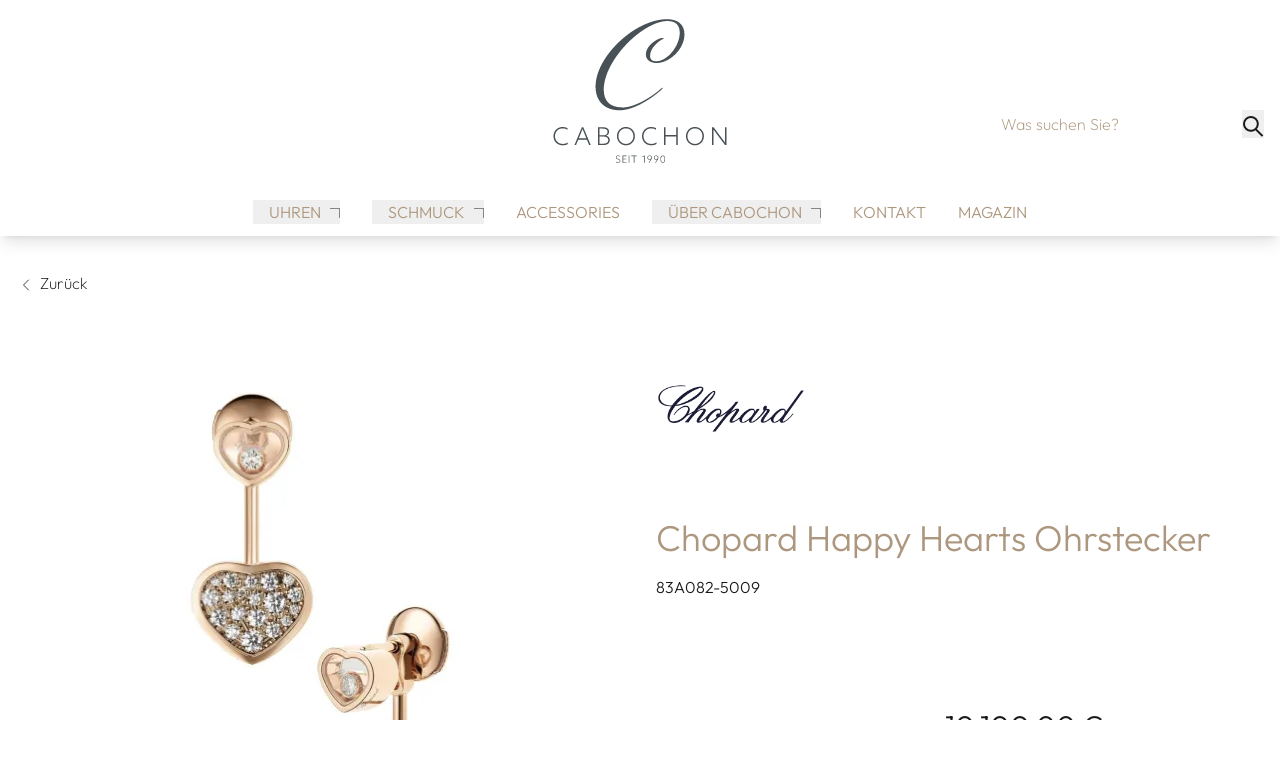

--- FILE ---
content_type: text/html; charset=UTF-8
request_url: https://www.juweliercabochon.com/produkte/chopard-83a082-5009
body_size: 23829
content:

<!DOCTYPE html>
<html lang="de"
      :class="$store.bodyScroll.lock && 'body-scroll-lock'"
      x-data="{ newPage: '', pages: JSON.parse(localStorage.getItem('pages') || '[{&quot;id&quot;:&quot;&quot;,&quot;type&quot;:&quot;&quot;,&quot;title&quot;:&quot;&quot;,&quot;url&quot;:&quot;&quot;,&quot;sku&quot;:&quot;&quot;},{&quot;id&quot;:&quot;&quot;,&quot;type&quot;:&quot;&quot;,&quot;title&quot;:&quot;&quot;,&quot;url&quot;:&quot;&quot;,&quot;sku&quot;:&quot;&quot;}]') }"
      x-init ="(pages.length > 2) ? pages.pop():'';  (pages.length < 1 || pages[0].id != 'chopard-83a082-5009') ? localStorage.setItem('pages', JSON.stringify(pages = [].concat( {&quot;id&quot;:&quot;chopard-83a082-5009&quot;,&quot;type&quot;:&quot;product&quot;,&quot;title&quot;:&quot;Chopard Happy Hearts Ohrstecker&quot;,&quot;url&quot;:&quot;https:\/\/www.juweliercabochon.com\/produkte\/chopard-83a082-5009&quot;,&quot;sku&quot;:&quot;chopard-83a082-5009&quot;}, pages ))) : '';"
        >
<head><meta name="google-site-verification" content="9w17mZCF4QpinRA-qfXPtCwOWkj2w-XKvEaGr3E1LX0" />
<meta name="facebook-domain-verification" content="c0cs1s17ifyk3knzwukovoc0m68pwq" />
    <meta charset="utf-8">
    <meta http-equiv="X-UA-Compatible" content="IE=edge">
    <meta name="viewport" content="width=device-width, initial-scale=1">

         


                                                                
                                                        
                                                
                        
                                                                                                                                                                                                                                                                                                                                                                                                                                                                                                                                                                                                                                                                                                                                                                                                                                                                                                                                                                                                                                                                                                                                                                                                                                                                                                                                                                                                                                                                                                                                                                                                                                                                                                                                                                                                                                                                                                                                                                                                                                                                                                                                                                                                                                                                                                                                                                                                                                                                                                                                                                                                                                                                                                                                                                                                                                                                                                                                                                                                                                                                                                                                                                                                                                                                                                                                                                                                                                                                                                                                                                                                                                                                                                                                                                                                                                                                                                                                                                                                                                                                                                                                                            
                                                                                                                                                                                                                                                                                                                                                                                                                                                                                                                                                                                                                                                                                                                                                    
            

                                                                                                                                                                                                                                                                                        

<title>Chopard Happy Hearts Ohrstecker - 83A082-5009</title>
<meta name="description" content="Chopard Happy Hearts Ohrstecker (83A082-5009), Material Roségold, Ohrstecker jetzt bei Juwelier Cabochon"/>
<meta name="robots" content="index,follow"/>
<link rel="canonical" href="https://www.juweliercabochon.com/produkte/chopard-83a082-5009"/>

<meta property="og:locale" content="de_DE" />
<meta property="og:url" content="https://www.juweliercabochon.com/produkte/chopard-83a082-5009" />
<meta property="og:type" content="product" />
<meta property="og:title" content="Chopard Happy Hearts Ohrstecker - 83A082-5009"/>
<meta property="og:description" content="Chopard Happy Hearts Ohrstecker (83A082-5009), Material Roségold, Ohrstecker jetzt bei Juwelier Cabochon">
    <link rel="image_src" href="https://www.juweliercabochon.com/cdn/600x600/d/8/9/0/d89036d26965cc3672c39cc95d82f9c84b618211_83A082_5009_01_PROD_1051_Chopard_2000x2000_05_a.jpg" />
    <meta property="og:image" content="https://www.juweliercabochon.com/cdn/600x600/d/8/9/0/d89036d26965cc3672c39cc95d82f9c84b618211_83A082_5009_01_PROD_1051_Chopard_2000x2000_05_a.jpg">
    <meta property="og:image:width" content="600" />
    <meta property="og:image:height" content="600" />
    <meta property="og:image:alt" content="Chopard Happy Hearts Ohrstecker (Ref: 83A082-5009)" />
    <meta property="og:image:type" content="image/jpeg" />
<meta property="og:site_name" content="Juwelier Cabochon" />

<meta name="twitter:card" content="summary_large_image" />
<meta name="twitter:title" content="Chopard Happy Hearts Ohrstecker - 83A082-5009" />
<meta name="twitter:description" content="Chopard Happy Hearts Ohrstecker (83A082-5009), Material Roségold, Ohrstecker jetzt bei Juwelier Cabochon" />
    <meta name="twitter:image" content="https://www.juweliercabochon.com/cdn/600x600/d/8/9/0/d89036d26965cc3672c39cc95d82f9c84b618211_83A082_5009_01_PROD_1051_Chopard_2000x2000_05_a.jpg" />

                                    
    
    <!-- Schema Data -->
        <script type="application/ld+json">
        {
            "@context": "http://schema.org",
            "@type": "BreadcrumbList",
            "itemListElement": [
                            {
                "@type": "ListItem",
                "position": 1,
                "item": {
                    "@id": "https://www.juweliercabochon.com/",
                    "name": "Home"
                    }
                },
                        {
                "@type": "ListItem",
                "position": 2,
                "item": {
                    "@id": "https://www.juweliercabochon.com/schmuck",
                    "name": "Schmuck"
                    }
                },
                        {
                "@type": "ListItem",
                "position": 3,
                "item": {
                    "@id": "https://www.juweliercabochon.com/schmuck/chopard",
                    "name": "Chopard"
                    }
                },
                        {
                "@type": "ListItem",
                "position": 4,
                "item": {
                    "@id": "https://www.juweliercabochon.com/produkte/chopard-83a082-5009",
                    "name": "Happy Hearts Ohrstecker"
                    }
                }
                    ]
        }
    </script>
    

                    
                                
        <link rel="preload" href="https://www.juweliercabochon.com/stats/getinfo" as="script" crossorigin="anonymous">
        <script>
            const juwStatsIds = ['6963ddbb-f28a-4296-9b63-2a48fff0cca3', 'be5702e3-661b-4068-9126-07e116269f4c'];

            (function() {
                const host = "https://www.juweliercabochon.com/stats/getinfo";

                function loadUmamiScript(websiteId) {
                    return new Promise((resolve, reject) => {
                        const script = document.createElement('script');
                        script.src = host;
                        script.async = true;
                        script.crossOrigin = "anonymous";

                        script.setAttribute('data-website-id', websiteId);
                        script.setAttribute('data-domains', "www.juweliercabochon.com");
                        script.onload = () => resolve(true);
                        script.onerror = () => reject(new Error('Stats script failed to load'));
                        document.head.appendChild(script);
                    });
                }

                // Load scripts sequentially or in parallel
                juwStatsIds.forEach(id => {
                    loadUmamiScript(id)
                        .then(() => {
                            // console.log('Stats loaded for', id);
                        })
                        .catch(err => {
                            console.warn('Stats not available for', id, err.message);
                        });
                });

                // safeTrack check if umami is loaded
                window.safeTrack = function(callback) {
                    if (window.umami && typeof window.umami.track === 'function') {
                        try {
                            callback();
                        } catch (e) {
                            console.warn("Stats track failed", e);
                        }
                    }
                };
            })();
        </script>
        <script>
        function badId() {
            return (Math.random() * 100).toFixed(0);
        }
    </script>
        <link rel="apple-touch-icon" sizes="180x180" href="/build/client/images/apple-touch-icon.png">
    <link rel="icon" type="image/png" sizes="32x32" href="/build/client/images/favicon-32x32.png">
    <link rel="icon" type="image/png" sizes="16x16" href="/build/client/images/favicon-16x16.png">
    
                                                                                                    <script>
    dataLayer = [{
        'cookieconsent': {
            'tracking': 0,
            'retargeting': 0,
            'rolex': 0
        },
        'page' : {
            'name': 'Schmuck - Happy Hearts Ohrstecker (chopard-83a082-5009)',
            'category': '/product'
        },
        'product': {
            'id': 'chopard-83a082-5009',
            'name' : 'Happy Hearts Ohrstecker',
            'group': 'Schmuck',
                                    'price': '10100',
                                    'brand': 'Chopard'
        }
    }];
</script>
    <script type="application/ld+json">
    {
        "@context": "http://schema.org/",
        "@type": "Product",
        "name": "Chopard - Happy Hearts Ohrstecker",
        "image": ["https://www.juweliercabochon.com/cdn/1000x1000/d/8/9/0/d89036d26965cc3672c39cc95d82f9c84b618211_83A082_5009_01_PROD_1051_Chopard_2000x2000_05_a.jpg"],
        "description": "&lt;p&gt;Ref. 83A082-5009 - Für Chopard, das Unternehmen mit dem großen Herz, sind Großzügigkeit und Güte schon immer Grundwerte seiner Philosophie. Die Happy Hearts-Kollektion ist die perfekte Verbindung zwischen dem Talismanherz und den ikonischen tanzenden Diamanten von Chopard. Sie vereint alle großherzigen Frauen der Welt. Little Diamonds Do Great Things&lt;/p&gt;&lt;p&gt;Chopard stellt sicher, dass die hochwertigen Materialien verantwortungsvoll beschafft werden. Seit Juli 2018 verwendet Chopard 100% ethisches Gold für die Herstellung aller Uhren und Schmuckstücke. Für mehr Informationen: https://www.chopard.de/responsible-sourcing.&lt;br&gt;&lt;/p&gt;",
        "mpn": "83A082-5009",
        "sku": "chopard-83a082-5009",
        "brand": {
            "@type": "Brand",
            "name": "Chopard"
        },
        "offers": {
            "@type": "Offer",
            "availability": "https://schema.org/OutOfStock",
            "price": 10100.00,
            "priceCurrency": "EUR",
            "seller": {
                "@type": "Organization",
                "name": "Juwelier Cabochon"
            },
            "itemCondition": "https://schema.org/NewCondition",
            "hasMerchantReturnPolicy": [
              {
                "@type": "MerchantReturnPolicy",
                "returnPolicyCategory": "https://schema.org/MerchantReturnFiniteReturnWindow",
                "merchantReturnDays": 14,
                "returnMethod": "https://schema.org/ReturnInStore",
                "returnFees": "https://schema.org/FreeReturn",
                "applicableCountry": ["DE", "AT"],
                "name": "Standard Rückgabe",
                "description": "14 Tage kostenfreie Rückgabe im Geschäft"
              },
              {
                "@type": "MerchantReturnPolicy",
                "returnPolicyCategory": "https://schema.org/MerchantReturnFiniteReturnWindow",
                "merchantReturnDays": 14,
                "returnMethod": "https://schema.org/ReturnByMail",
                "returnFees": "https://schema.org/ReturnShippingFees",
                "applicableCountry": "DE",
                "name": "Versandrückgabe",
                "description": "30 Tage Rückgabe per Post (Versandkosten trägt Käufer)"
              }
            ],
            "shippingDetails": [{
                "@type": "OfferShippingDetails",
                "shippingRate": {
                  "@type": "MonetaryAmount",
                  "value": "0.00",
                  "currency": "EUR"
                },
                "shippingDestination": {
                  "@type": "DefinedRegion",
                  "addressCountry": "DE",
                  "name": "Deutschland"
                },
                "deliveryTime": {
                  "@type": "ShippingDeliveryTime",
                  "handlingTime": {
                    "@type": "QuantitativeValue",
                    "minValue": 1,
                    "maxValue": 2,
                    "unitCode": "DAY"
                  },
                  "transitTime": {
                    "@type": "QuantitativeValue",
                    "minValue": 2,
                    "maxValue": 5,
                    "unitCode": "DAY"
                  }
                },
                "shippingLabel": "Kostenloser Versand",
                "doesNotShip": false
              }
            ]
          }
    }
</script>

                <link rel="stylesheet" href="/build/base/795.bd8dcf0f.css"><link rel="stylesheet" href="/build/base/main.3457ef78.css">

                    
            <link rel="preload" href="https://www.juweliercabochon.com/cmp/css/juw-cmp.min.css" as="style" onload="this.onload=null;this.rel='stylesheet'">
            <noscript><link rel="stylesheet" href="https://www.juweliercabochon.com/cmp/css/juw-cmp.min.css"></noscript>
        
        
        
    

    

    <link rel="stylesheet" href="/build/client/client.91008c39.css">

        
<!-- Google Tag Manager -->
<script>
    var gtmLoaded = false;
    function loadGTM() {
        if (gtmLoaded == false) {
            (function (w, d, s, l, i) {
                w[l] = w[l] || [];
                w[l].push({
                    'gtm.start':
                        new Date().getTime(), event: 'gtm.js'
                });
                var f = d.getElementsByTagName(s)[0],
                    j = d.createElement(s), dl = l != 'dataLayer' ? '&l=' + l : '';
                j.async = true;
                j.src =
                    'https://www.googletagmanager.com/gtm.js?id=' + i + dl;
                f.parentNode.insertBefore(j, f);
            })(window, document, 'script', 'dataLayer', 'GTM-PTB8RL86');
            gtmLoaded = true;
        }
    };
</script>
<!-- /Google Tag Manager -->
</head>


<body class="overflow-x-hidden relative page-product ">
<div id="juw">
                        <header id="header" class="absolute xl:fixed top-0 z-[1050] right-0 left-0 pt-12 shadow-lg">
                            
<div class="topbar absolute top-0 left-0 right-0 h-12 bg-primary z-50">
    <div class="container default h-12">
        <div class="flex">
                                                    <ul class="flex w-full items-center justify-end text-white h-12 space-x-6 px-4 xl:px-0">
                                                            <li>
                            <form method="get" action="/produkt-suche"  class="flex items-bottom space-x-2">
                                <input type="search" aria-label="search" autocomplete="off" name="q"
                                       placeholder="Was suchen Sie?"
                                       class="placeholder-opacity-50 bg-transparent focus:ring-0 focus:ring-offset-0 py-0 px-1 focus:border-white"
                                />
                                <button type="submit" aria-label="search">
                                    <span>        <svg xmlns="http://www.w3.org/2000/svg" width="22" height="22" viewBox="0 0 22 22">
        <g id="icon_suche" transform="translate(1.521 2.509)">
            <rect id="box" width="22" height="22" transform="translate(-1.521 -2.509)" fill="#fff" opacity="0"/>
            <g id="icon">
                <circle id="Ellipse_84" data-name="Ellipse 84" cx="6.918" cy="6.918" r="6.918" transform="translate(0.479 -0.521)" fill="none" stroke="#1a1a1a" stroke-linejoin="round" stroke-width="2"/>
                <line id="Linie_57" data-name="Linie 57" x2="6.702" y2="6.702" transform="translate(12.312 11.789)" fill="none" stroke="#1a1a1a" stroke-linejoin="round" stroke-width="2"/>
            </g>
        </g>
    </svg>
</span>
                                </button>
                            </form>
                        </li>
                                    
                
                            </ul>
        </div>

    </div>
</div>
            <div class="container default bg-white text-primary">
                <div class="navigation-wrapper">
                                            <div class="logo flex-shrink-0">
                            <a href="https://www.juweliercabochon.com/">
                                                                    <span class="logo-container">
                                        <img src="/build/client/images/logo.svg"
                                        alt="Juwelier Cabochon"/>
                                    </span>
                                                            </a>
                        </div>
                                        <div class="navbar">
                        <div class="hidden xl:block">
                            
<div class="hidden xl:block pt-4" id="navigation">
    <nav class="w-full" id="navbar">
        <div class="container default mx-auto flex items-center px-4">
            <ul x-data="{openedIndex:0}" class="mainmenu simple-nav w-full flex items-center divide-x divide-solid font-sans-regular font-normal" style="font-size: 16px !important;">
                    <li class="list-level-0 static px-4 whitespace-nowrap">
                    <div id="mobileDropdownMenu0"
                class="block relative">
                <button
                    type="button" aria-expanded="false"
                    class="mainmenu-link btn-toggle-menu py-2 flex items-center justify-between w-full px-4 chevron chevron-down  "
                    data-menu="menu-0">
                    Uhren
                </button>

                <div id="menu-0" class="dropdown-menu absolute z-10 bg-white rounded divide-y divide-gray-100 shadow dark:bg-gray-700 hidden">
                    <ul class="py-4 px-4 text-sm text-gray-700 dark:text-gray-200">
                                                    <li>
                                                                <a class="submenu-link  "
                                   href="https://www.juweliercabochon.com/uhren"
                                                                                                        >ALLE UHRENMARKEN</a>
                            </li>
                                                    <li>
                                                                <a class="submenu-link  "
                                   href="https://www.juweliercabochon.com/uhren/breitling"
                                                                                                        >Breitling</a>
                            </li>
                                                    <li>
                                                                <a class="submenu-link  "
                                   href="https://www.juweliercabochon.com/uhren/chopard"
                                                                                                        >Chopard</a>
                            </li>
                                                    <li>
                                                                <a class="submenu-link  "
                                   href="https://www.juweliercabochon.com/uhren/iwc-schaffhausen"
                                                                                                        >IWC Schaffhausen</a>
                            </li>
                                                    <li>
                                                                <a class="submenu-link  "
                                   href="https://www.juweliercabochon.com/uhren/jacob-und-co"
                                                                                                        >Jacob &amp; Co.</a>
                            </li>
                                                    <li>
                                                                <a class="submenu-link  "
                                   href="https://www.juweliercabochon.com/uhren/longines"
                                                                                                        >Longines</a>
                            </li>
                                                    <li>
                                                                <a class="submenu-link  "
                                   href="https://www.juweliercabochon.com/uhren/nomos-glashuette"
                                                                                                        >NOMOS Glashütte</a>
                            </li>
                                                    <li>
                                                                <a class="submenu-link  "
                                   href="https://www.juweliercabochon.com/uhren/omega"
                                                                                                        >OMEGA</a>
                            </li>
                                                    <li>
                                                                <a class="submenu-link  "
                                   href="https://www.juweliercabochon.com/uhren/tudor"
                                                                                                        >TUDOR</a>
                            </li>
                                                    <li>
                                                                <a class="submenu-link  "
                                   href="https://www.juweliercabochon.com/uhren/alle-uhren"
                                                                                                        >Alle Uhren</a>
                            </li>
                                            </ul>
                </div>
            </div>
            </li>
    <li class="list-level-0 static px-4 whitespace-nowrap">
                    <div id="mobileDropdownMenu1"
                class="block relative">
                <button
                    type="button" aria-expanded="false"
                    class="mainmenu-link btn-toggle-menu py-2 flex items-center justify-between w-full px-4 chevron chevron-down  "
                    data-menu="menu-1">
                    Schmuck
                </button>

                <div id="menu-1" class="dropdown-menu absolute z-10 bg-white rounded divide-y divide-gray-100 shadow dark:bg-gray-700 hidden">
                    <ul class="py-4 px-4 text-sm text-gray-700 dark:text-gray-200">
                                                    <li>
                                                                <a class="submenu-link  "
                                   href="https://www.juweliercabochon.com/schmuck"
                                                                                                        >Alle Schmuckmarken</a>
                            </li>
                                                    <li>
                                                                <a class="submenu-link  "
                                   href="https://www.juweliercabochon.com/schmuck/juwelier-cabochon"
                                                                                                        >Juwelier Cabochon</a>
                            </li>
                                                    <li>
                                                                <a class="submenu-link  "
                                   href="https://www.juweliercabochon.com/schmuck/chopard"
                                                                                                        >Chopard</a>
                            </li>
                                                    <li>
                                                                <a class="submenu-link  "
                                   href="https://www.juweliercabochon.com/schmuck/christian-bauer"
                                                                                                        >Christian Bauer</a>
                            </li>
                                                    <li>
                                                                <a class="submenu-link  "
                                   href="https://www.juweliercabochon.com/schmuck/demeglio"
                                                                                                        >Demeglio</a>
                            </li>
                                                    <li>
                                                                <a class="submenu-link  "
                                   href="https://www.juweliercabochon.com/schmuck/fope"
                                                                                                        >FOPE</a>
                            </li>
                                                    <li>
                                                                <a class="submenu-link  "
                                   href="https://www.juweliercabochon.com/schmuck/hans-d-krieger"
                                                                                                        >Hans D. Krieger</a>
                            </li>
                                                    <li>
                                                                <a class="submenu-link  "
                                   href="https://www.juweliercabochon.com/schmuck/heinz-mayer"
                                                                                                        >Heinz Mayer</a>
                            </li>
                                                    <li>
                                                                <a class="submenu-link  "
                                   href="https://www.juweliercabochon.com/schmuck/leo-wittwer"
                                                                                                        >Leo Wittwer</a>
                            </li>
                                                    <li>
                                                                <a class="submenu-link  "
                                   href="https://www.juweliercabochon.com/schmuck/messika"
                                                                                                        >Messika</a>
                            </li>
                                                    <li>
                                                                <a class="submenu-link  "
                                   href="https://www.juweliercabochon.com/schmuck/pomellato"
                                                                                                        >Pomellato</a>
                            </li>
                                                    <li>
                                                                <a class="submenu-link  "
                                   href="https://www.juweliercabochon.com/schmuck/tamara-comolli"
                                                                                                        >Tamara Comolli</a>
                            </li>
                                                    <li>
                                                                <a class="submenu-link  "
                                   href="https://www.juweliercabochon.com/schmuck/roberto-coin"
                                                                                                        >Roberto Coin</a>
                            </li>
                                                    <li>
                                                                <a class="submenu-link  "
                                   href="https://www.juweliercabochon.com/schmuck/alle-schmuckstuecke"
                                                                                                        >Alle Schmuckstücke</a>
                            </li>
                                                    <li>
                                                                <a class="submenu-link  "
                                   href="https://www.juweliercabochon.com/schmuck/armschmuck"
                                                                                                        >Armschmuck</a>
                            </li>
                                                    <li>
                                                                <a class="submenu-link  "
                                   href="https://www.juweliercabochon.com/schmuck/halsschmuck"
                                                                                                        >Halsschmuck</a>
                            </li>
                                                    <li>
                                                                <a class="submenu-link  "
                                   href="https://www.juweliercabochon.com/schmuck/ringe"
                                                                                                        >Ringe</a>
                            </li>
                                                    <li>
                                                                <a class="submenu-link  "
                                   href="https://www.juweliercabochon.com/schmuck/ohrschmuck"
                                                                                                        >Ohrschmuck</a>
                            </li>
                                            </ul>
                </div>
            </div>
            </li>
    <li class="list-level-0 static px-4 whitespace-nowrap">
                    <div class="block">
                                <a class="mainmenu-link "
                   href="https://www.juweliercabochon.com/accessories"
                                                        >Accessories</a>
            </div>
            </li>
    <li class="list-level-0 static px-4 whitespace-nowrap">
                    <div id="mobileDropdownMenu3"
                class="block relative">
                <button
                    type="button" aria-expanded="false"
                    class="mainmenu-link btn-toggle-menu py-2 flex items-center justify-between w-full px-4 chevron chevron-down  "
                    data-menu="menu-3">
                    Über Cabochon
                </button>

                <div id="menu-3" class="dropdown-menu absolute z-10 bg-white rounded divide-y divide-gray-100 shadow dark:bg-gray-700 hidden">
                    <ul class="py-4 px-4 text-sm text-gray-700 dark:text-gray-200">
                                                    <li>
                                                                <a class="submenu-link  "
                                   href="https://www.juweliercabochon.com/ueber-cabochon/service"
                                                                                                        >Service</a>
                            </li>
                                                    <li>
                                                                <a class="submenu-link  "
                                   href="https://www.juweliercabochon.com/ueber-cabochon"
                                                                                                        >Tradition</a>
                            </li>
                                                    <li>
                                                                <a class="submenu-link  "
                                   href="https://www.juweliercabochon.com/ueber-cabochon/newsletter"
                                                                                                        >Newsletter</a>
                            </li>
                                                    <li>
                                                                <a class="submenu-link  "
                                   href="https://www.juweliercabochon.com/ueber-cabochon/aktuelles"
                                                                                                        >Aktuelles</a>
                            </li>
                                                    <li>
                                                                <a class="submenu-link  "
                                   href="https://www.juweliercabochon.com/ueber-cabochon/karriere"
                                                                                                        >Karriere</a>
                            </li>
                                                    <li>
                                                                <a class="submenu-link  "
                                   href="https://www.juweliercabochon.com/ueber-cabochon/partner"
                                                                                                        >Partner</a>
                            </li>
                                            </ul>
                </div>
            </div>
            </li>
    <li class="list-level-0 static px-4 whitespace-nowrap">
                    <div class="block">
                                <a class="mainmenu-link "
                   href="https://www.juweliercabochon.com/kontakt"
                                                        >Kontakt</a>
            </div>
            </li>
    <li class="list-level-0 static px-4 whitespace-nowrap">
                    <div class="block">
                                <a class="mainmenu-link "
                   href="https://www.juweliercabochon.com/news"
                                                        >Magazin</a>
            </div>
            </li>
                
            </ul>
        </div>
    </nav>
</div>
                        </div>

                        
<div class="xl:hidden block">
    <div class="h-full flex items-center">

                


<div x-data="juwModal" @keydown.escape="hide"  class="juw-modal-outer">

                <button id="button-show-mobile-menu" aria-label="button show mobile menu"
                    type="button"
                    x-on:click="show"
            >
                <svg xmlns="http://www.w3.org/2000/svg" class="icon icon-tabler icon-tabler-menu-2 w-8 h-8"
                     viewBox="0 0 24 24" stroke-width="1" stroke="currentColor" fill="none" stroke-linecap="round"
                     stroke-linejoin="round">
                    <path stroke="none" d="M0 0h24v24H0z" fill="none"></path>
                    <line x1="4" y1="6" x2="20" y2="6"></line>
                    <line x1="4" y1="12" x2="20" y2="12"></line>
                    <line x1="4" y1="18" x2="20" y2="18"></line>
                </svg>
            </button>
                <template x-teleport="body">
    <div class="z-[1100] juw-a-modal overflow-y-auto min-h-screen fixed inset-0 flex  w-full h-full outline-none fade" tabindex="-1" role="dialog"
         x-cloak
         x-show="open"
         :class="open && 'show'"
         x-transition:enter="motion-safe:ease-out duration-300"
         x-transition:enter-start="opacity-0"
         x-transition:enter-end="opacity-100"
         x-transition:leave="motion-safe:ease-in duration-200 delay-200"
         x-transition:leave-start="opacity-100"
         x-transition:leave-end="opacity-0"
         id=""
    >
        <div class="juw-a-modal-backdrop fixed inset-0"></div>
        <div class="z-10 juw-a-modal-content relative pointer-events-none w-full max-w-2xl my-8 mx-auto px-4 sm:px-0"
             x-on:click.away="hide"
             x-show="open"
             x-transition:enter="motion-safe:ease-out duration-300 delay-200"
             x-transition:enter-start="opacity-0 scale-90"
             x-transition:enter-end="opacity-100 scale-100"
             x-transition:leave="motion-safe:ease-in duration-200"
             x-transition:leave-start="opacity-100 scale-100"
             x-transition:leave-end="opacity-0 scale-90"
             role="document">
            <div
                class="relative flex flex-col w-full min-h-[100px] pointer-events-auto relative flex min-h-full flex-col w-full py-6 pointer-events-auto bg-white border border-gray-300 rounded-lg" style="">
                                                <div class="relative mobile-navigation-header panel-header" style="padding-top: 100px">
                    <div class="absolute top-0 left-0 px-4">
                        <a href="/" tabindex="0">
                                                                                                <span class="mobile-logo-container">
                                    <img src="/build/client/images/logo.svg" width="100"
                                         alt="Juwelier Cabochon" />
                                    </span>
                                                                                    </a></div>
                    <div class="absolute top-0 right-0 px-4">
                        <button type="button" class="cursor-pointer" x-on:click="hide">
                            <svg xmlns="http://www.w3.org/2000/svg"
                                 class="w-8 h-8 icon icon-tabler icon-tabler-x"
                                 viewBox="0 0 24 24" stroke-width="1.5" stroke="currentColor" fill="none"
                                 stroke-linecap="round" stroke-linejoin="round">
                                <path stroke="none" d="M0 0h24v24H0z" fill="none"></path>
                                <line x1="18" y1="6" x2="6" y2="18"></line>
                                <line x1="6" y1="6" x2="18" y2="18"></line>
                            </svg>
                        </button>
                    </div>
                </div>
                <nav class="w-full pb-4" id="mobile-navigation">
                                            <ul class="text-lg mainmenu simple-nav" x-data="{openedIndex:0}">
                                <li class="static level-0">
                    <div id="mobileDropdownMenu1"
                 x-data="juwCollapse">
                <button x-on:click="toggle"
                        type="button" aria-expanded="false"
                        class="py-2 flex items-center justify-between w-full border-b border-secondary px-4 chevron chevron-down  "
                        :class="open && 'juw-collapse-show'">
                    <span class="mainmenu-link bottom-line">Uhren</span>

                </button>
                <div x-show="open" x-cloak>
                    <ul class="py-4 px-4 text-sm text-gray-700 dark:text-gray-200">
                                                    <li>
                                                                <a class="submenu-link  "
                                   href="https://www.juweliercabochon.com/uhren"
                                                                                                        >ALLE UHRENMARKEN</a>
                            </li>
                                                    <li>
                                                                <a class="submenu-link  "
                                   href="https://www.juweliercabochon.com/uhren/breitling"
                                                                                                        >Breitling</a>
                            </li>
                                                    <li>
                                                                <a class="submenu-link  "
                                   href="https://www.juweliercabochon.com/uhren/chopard"
                                                                                                        >Chopard</a>
                            </li>
                                                    <li>
                                                                <a class="submenu-link  "
                                   href="https://www.juweliercabochon.com/uhren/iwc-schaffhausen"
                                                                                                        >IWC Schaffhausen</a>
                            </li>
                                                    <li>
                                                                <a class="submenu-link  "
                                   href="https://www.juweliercabochon.com/uhren/jacob-und-co"
                                                                                                        >Jacob &amp; Co.</a>
                            </li>
                                                    <li>
                                                                <a class="submenu-link  "
                                   href="https://www.juweliercabochon.com/uhren/longines"
                                                                                                        >Longines</a>
                            </li>
                                                    <li>
                                                                <a class="submenu-link  "
                                   href="https://www.juweliercabochon.com/uhren/nomos-glashuette"
                                                                                                        >NOMOS Glashütte</a>
                            </li>
                                                    <li>
                                                                <a class="submenu-link  "
                                   href="https://www.juweliercabochon.com/uhren/omega"
                                                                                                        >OMEGA</a>
                            </li>
                                                    <li>
                                                                <a class="submenu-link  "
                                   href="https://www.juweliercabochon.com/uhren/tudor"
                                                                                                        >TUDOR</a>
                            </li>
                                                    <li>
                                                                <a class="submenu-link  "
                                   href="https://www.juweliercabochon.com/uhren/alle-uhren"
                                                                                                        >Alle Uhren</a>
                            </li>
                                            </ul>
                </div>
            </div>
            </li>
    <li class="static level-0">
                    <div id="mobileDropdownMenu2"
                 x-data="juwCollapse">
                <button x-on:click="toggle"
                        type="button" aria-expanded="false"
                        class="py-2 flex items-center justify-between w-full border-b border-secondary px-4 chevron chevron-down  "
                        :class="open && 'juw-collapse-show'">
                    <span class="mainmenu-link bottom-line">Schmuck</span>

                </button>
                <div x-show="open" x-cloak>
                    <ul class="py-4 px-4 text-sm text-gray-700 dark:text-gray-200">
                                                    <li>
                                                                <a class="submenu-link  "
                                   href="https://www.juweliercabochon.com/schmuck"
                                                                                                        >Alle Schmuckmarken</a>
                            </li>
                                                    <li>
                                                                <a class="submenu-link  "
                                   href="https://www.juweliercabochon.com/schmuck/juwelier-cabochon"
                                                                                                        >Juwelier Cabochon</a>
                            </li>
                                                    <li>
                                                                <a class="submenu-link  "
                                   href="https://www.juweliercabochon.com/schmuck/chopard"
                                                                                                        >Chopard</a>
                            </li>
                                                    <li>
                                                                <a class="submenu-link  "
                                   href="https://www.juweliercabochon.com/schmuck/christian-bauer"
                                                                                                        >Christian Bauer</a>
                            </li>
                                                    <li>
                                                                <a class="submenu-link  "
                                   href="https://www.juweliercabochon.com/schmuck/demeglio"
                                                                                                        >Demeglio</a>
                            </li>
                                                    <li>
                                                                <a class="submenu-link  "
                                   href="https://www.juweliercabochon.com/schmuck/fope"
                                                                                                        >FOPE</a>
                            </li>
                                                    <li>
                                                                <a class="submenu-link  "
                                   href="https://www.juweliercabochon.com/schmuck/hans-d-krieger"
                                                                                                        >Hans D. Krieger</a>
                            </li>
                                                    <li>
                                                                <a class="submenu-link  "
                                   href="https://www.juweliercabochon.com/schmuck/heinz-mayer"
                                                                                                        >Heinz Mayer</a>
                            </li>
                                                    <li>
                                                                <a class="submenu-link  "
                                   href="https://www.juweliercabochon.com/schmuck/leo-wittwer"
                                                                                                        >Leo Wittwer</a>
                            </li>
                                                    <li>
                                                                <a class="submenu-link  "
                                   href="https://www.juweliercabochon.com/schmuck/messika"
                                                                                                        >Messika</a>
                            </li>
                                                    <li>
                                                                <a class="submenu-link  "
                                   href="https://www.juweliercabochon.com/schmuck/pomellato"
                                                                                                        >Pomellato</a>
                            </li>
                                                    <li>
                                                                <a class="submenu-link  "
                                   href="https://www.juweliercabochon.com/schmuck/tamara-comolli"
                                                                                                        >Tamara Comolli</a>
                            </li>
                                                    <li>
                                                                <a class="submenu-link  "
                                   href="https://www.juweliercabochon.com/schmuck/roberto-coin"
                                                                                                        >Roberto Coin</a>
                            </li>
                                                    <li>
                                                                <a class="submenu-link  "
                                   href="https://www.juweliercabochon.com/schmuck/alle-schmuckstuecke"
                                                                                                        >Alle Schmuckstücke</a>
                            </li>
                                                    <li>
                                                                <a class="submenu-link  "
                                   href="https://www.juweliercabochon.com/schmuck/armschmuck"
                                                                                                        >Armschmuck</a>
                            </li>
                                                    <li>
                                                                <a class="submenu-link  "
                                   href="https://www.juweliercabochon.com/schmuck/halsschmuck"
                                                                                                        >Halsschmuck</a>
                            </li>
                                                    <li>
                                                                <a class="submenu-link  "
                                   href="https://www.juweliercabochon.com/schmuck/ringe"
                                                                                                        >Ringe</a>
                            </li>
                                                    <li>
                                                                <a class="submenu-link  "
                                   href="https://www.juweliercabochon.com/schmuck/ohrschmuck"
                                                                                                        >Ohrschmuck</a>
                            </li>
                                            </ul>
                </div>
            </div>
            </li>
    <li class="static level-0">
                    <div class="py-2 flex items-center justify-between w-full border-b border-secondary px-4 block">
                                <a class="mainmenu-link  "
                   href="https://www.juweliercabochon.com/accessories"
                                                        >Accessories</a>
            </div>
            </li>
    <li class="static level-0">
                    <div id="mobileDropdownMenu4"
                 x-data="juwCollapse">
                <button x-on:click="toggle"
                        type="button" aria-expanded="false"
                        class="py-2 flex items-center justify-between w-full border-b border-secondary px-4 chevron chevron-down  "
                        :class="open && 'juw-collapse-show'">
                    <span class="mainmenu-link bottom-line">Über Cabochon</span>

                </button>
                <div x-show="open" x-cloak>
                    <ul class="py-4 px-4 text-sm text-gray-700 dark:text-gray-200">
                                                    <li>
                                                                <a class="submenu-link  "
                                   href="https://www.juweliercabochon.com/ueber-cabochon/service"
                                                                                                        >Service</a>
                            </li>
                                                    <li>
                                                                <a class="submenu-link  "
                                   href="https://www.juweliercabochon.com/ueber-cabochon"
                                                                                                        >Tradition</a>
                            </li>
                                                    <li>
                                                                <a class="submenu-link  "
                                   href="https://www.juweliercabochon.com/ueber-cabochon/newsletter"
                                                                                                        >Newsletter</a>
                            </li>
                                                    <li>
                                                                <a class="submenu-link  "
                                   href="https://www.juweliercabochon.com/ueber-cabochon/aktuelles"
                                                                                                        >Aktuelles</a>
                            </li>
                                                    <li>
                                                                <a class="submenu-link  "
                                   href="https://www.juweliercabochon.com/ueber-cabochon/karriere"
                                                                                                        >Karriere</a>
                            </li>
                                                    <li>
                                                                <a class="submenu-link  "
                                   href="https://www.juweliercabochon.com/ueber-cabochon/partner"
                                                                                                        >Partner</a>
                            </li>
                                            </ul>
                </div>
            </div>
            </li>
    <li class="static level-0">
                    <div class="py-2 flex items-center justify-between w-full border-b border-secondary px-4 block">
                                <a class="mainmenu-link  "
                   href="https://www.juweliercabochon.com/kontakt"
                                                        >Kontakt</a>
            </div>
            </li>
    <li class="static level-0">
                    <div class="py-2 flex items-center justify-between w-full border-b border-secondary px-4 block">
                                <a class="mainmenu-link  "
                   href="https://www.juweliercabochon.com/news"
                                                        >Magazin</a>
            </div>
            </li>
                                                    </ul>
                                    </nav>
                                        </div>
        </div>
    </div>
    </template>
</div>
    </div>
</div>
                    </div>
                                                                                </div>
            </div>
                </header>
        <main  class="">
                    <div id="product" class="mt-5">
            <div class="pdp-section container default 2xl:px-0 px-4 pt-4">

            <a href="javascript:history.back()" class="btn-back no-underline flex space-x-1 items-center mb-5">
            <span>
                        <svg xmlns="http://www.w3.org/2000/svg" class="icon inline-block icon-tabler icon-tabler-chevron-left w-5 h-5 " viewBox="0 0 24 24" stroke-width="1" stroke="currentColor" fill="none" stroke-linecap="round" stroke-linejoin="round">
    path stroke="none" d="M0 0h24v24H0z" fill="none"></path>
   <polyline points="15 6 9 12 15 18"></polyline>
</svg>


            </span>
            <span>
                Zurück
            </span>
        </a>
    
    
        </div>

    <div class="pdp-section container default 2xl:px-0 px-4 pt-4">
    <div class="product-cockpit">
        <div class="product-cockpit-logo">
            <div class="hidden lg:block">
                
                                                                                <img src="https://www.juweliercabochon.com/od5/images/logos/63a041c330e9a_Chopard_500x500_96ppi.png" alt="Chopard" width="150" class="mb-8" loading="lazy">

                                                </div>
        </div>
        <div class="product-cockpit-headline">
            <div>
                
                                
    
    <div class="cms-headline ">
        
        
                                <h1 id="productname"
                class="headline headline-sans h1">
                        <span >Chopard Happy Hearts Ohrstecker <span class="block normal-case font-light text-base mt-3 text-black">83A082-5009</span></span>

            </h1>
                    
            </div>
            </div>
        </div>
        <div class="product-cockpit-image">
            <!-- Image gallery -->
            

                                                        

<div class="flex flex-col-reverse lightbox_gallery mb-6">
    <!-- Image selector -->
    <div class="mt-5 w-full">
        <div class="grid grid-cols-4 gap-5">
                                                        
                    <div class="thumbnail">
                        <source srcset="https://www.juweliercabochon.com/cdn/130x130/d/a/3/9/da39ba714a47b7f60b46b885f3beebe8245b1b69_83A082_5009_02_PROD_1051_Chopard_2000x2000_05_a.webp 1x, https://www.juweliercabochon.com/cdn/195x195/d/a/3/9/da39ba714a47b7f60b46b885f3beebe8245b1b69_83A082_5009_02_PROD_1051_Chopard_2000x2000_05_a.webp 2x" type="image/webp">
                        <source  srcset="https://www.juweliercabochon.com/cdn/130x130/d/a/3/9/da39ba714a47b7f60b46b885f3beebe8245b1b69_83A082_5009_02_PROD_1051_Chopard_2000x2000_05_a.jpg 1x, https://www.juweliercabochon.com/cdn/195x195/d/a/3/9/da39ba714a47b7f60b46b885f3beebe8245b1b69_83A082_5009_02_PROD_1051_Chopard_2000x2000_05_a.jpg 2x" type="image/jpeg">

                        <img src="https://www.juweliercabochon.com/cdn/130x130/d/a/3/9/da39ba714a47b7f60b46b885f3beebe8245b1b69_83A082_5009_02_PROD_1051_Chopard_2000x2000_05_a.jpg"
                             width="130"
                             height="130"
                             alt="Chopard Happy Hearts Ohrstecker - Bild 2"
                             class="w-full h-full object-center object-cover rounded-sm">

                        <a href="https://www.juweliercabochon.com/cdn/2000x2000/d/a/3/9/da39ba714a47b7f60b46b885f3beebe8245b1b69_83A082_5009_02_PROD_1051_Chopard_2000x2000_05_a.jpg" data-glightbox="alt: Chopard Happy Hearts Ohrstecker (Ref: 83A082-5009) - Bild 2"
                           data-gallery="product" aria-label="zoom" class="glightbox absolute inset-0"></a>
                        <picture></picture>
                    </div>
                                            
                    <div class="thumbnail">
                        <source srcset="https://www.juweliercabochon.com/cdn/130x130/a/a/0/9/aa099617d2a5018b4df23a037a88120ba417bac5_83A082_5009_03_PROD_1051_Chopard_2000x2000_05_a.webp 1x, https://www.juweliercabochon.com/cdn/195x195/a/a/0/9/aa099617d2a5018b4df23a037a88120ba417bac5_83A082_5009_03_PROD_1051_Chopard_2000x2000_05_a.webp 2x" type="image/webp">
                        <source  srcset="https://www.juweliercabochon.com/cdn/130x130/a/a/0/9/aa099617d2a5018b4df23a037a88120ba417bac5_83A082_5009_03_PROD_1051_Chopard_2000x2000_05_a.jpg 1x, https://www.juweliercabochon.com/cdn/195x195/a/a/0/9/aa099617d2a5018b4df23a037a88120ba417bac5_83A082_5009_03_PROD_1051_Chopard_2000x2000_05_a.jpg 2x" type="image/jpeg">

                        <img src="https://www.juweliercabochon.com/cdn/130x130/a/a/0/9/aa099617d2a5018b4df23a037a88120ba417bac5_83A082_5009_03_PROD_1051_Chopard_2000x2000_05_a.jpg"
                             width="130"
                             height="130"
                             alt="Chopard Happy Hearts Ohrstecker - Bild 3"
                             class="w-full h-full object-center object-cover rounded-sm">

                        <a href="https://www.juweliercabochon.com/cdn/2000x2000/a/a/0/9/aa099617d2a5018b4df23a037a88120ba417bac5_83A082_5009_03_PROD_1051_Chopard_2000x2000_05_a.jpg" data-glightbox="alt: Chopard Happy Hearts Ohrstecker (Ref: 83A082-5009) - Bild 3"
                           data-gallery="product" aria-label="zoom" class="glightbox absolute inset-0"></a>
                        <picture></picture>
                    </div>
                                            
                    <div class="thumbnail">
                        <source srcset="https://www.juweliercabochon.com/cdn/130x130/a/b/5/c/ab5ca11a344389b3575bb621be4a29e17d85ba09_83A082_5009_04_PROD_1051_Chopard_2000x2000_05_a.webp 1x, https://www.juweliercabochon.com/cdn/195x195/a/b/5/c/ab5ca11a344389b3575bb621be4a29e17d85ba09_83A082_5009_04_PROD_1051_Chopard_2000x2000_05_a.webp 2x" type="image/webp">
                        <source  srcset="https://www.juweliercabochon.com/cdn/130x130/a/b/5/c/ab5ca11a344389b3575bb621be4a29e17d85ba09_83A082_5009_04_PROD_1051_Chopard_2000x2000_05_a.jpg 1x, https://www.juweliercabochon.com/cdn/195x195/a/b/5/c/ab5ca11a344389b3575bb621be4a29e17d85ba09_83A082_5009_04_PROD_1051_Chopard_2000x2000_05_a.jpg 2x" type="image/jpeg">

                        <img src="https://www.juweliercabochon.com/cdn/130x130/a/b/5/c/ab5ca11a344389b3575bb621be4a29e17d85ba09_83A082_5009_04_PROD_1051_Chopard_2000x2000_05_a.jpg"
                             width="130"
                             height="130"
                             alt="Chopard Happy Hearts Ohrstecker - Bild 4"
                             class="w-full h-full object-center object-cover rounded-sm">

                        <a href="https://www.juweliercabochon.com/cdn/2000x2000/a/b/5/c/ab5ca11a344389b3575bb621be4a29e17d85ba09_83A082_5009_04_PROD_1051_Chopard_2000x2000_05_a.jpg" data-glightbox="alt: Chopard Happy Hearts Ohrstecker (Ref: 83A082-5009) - Bild 4"
                           data-gallery="product" aria-label="zoom" class="glightbox absolute inset-0"></a>
                        <picture></picture>
                    </div>
                                                </div>
    </div>

    <div
        class="product-image">

        <div id="tabs-2-panel-1" aria-labelledby="tabs-2-tab-1" role="tabpanel" tabindex="0">

            
                            <div class="absolute top-2 z-10 right-2">
                                    </div>
                        <a href="https://www.juweliercabochon.com/cdn/2000x2000/d/8/9/0/d89036d26965cc3672c39cc95d82f9c84b618211_83A082_5009_01_PROD_1051_Chopard_2000x2000_05_a.jpg" data-gallery="product" aria-label="zoom"
               class="absolute inset-0 glightbox">
                <picture>
                    <source media="(min-width: 1024px)" srcset="https://www.juweliercabochon.com/cdn/610x610/d/8/9/0/d89036d26965cc3672c39cc95d82f9c84b618211_83A082_5009_01_PROD_1051_Chopard_2000x2000_05_a.webp 1x, https://www.juweliercabochon.com/cdn/1220x1220/d/8/9/0/d89036d26965cc3672c39cc95d82f9c84b618211_83A082_5009_01_PROD_1051_Chopard_2000x2000_05_a.webp 2x" type="image/webp">
                    <source media="(min-width: 1024px)" srcset="https://www.juweliercabochon.com/cdn/610x610/d/8/9/0/d89036d26965cc3672c39cc95d82f9c84b618211_83A082_5009_01_PROD_1051_Chopard_2000x2000_05_a.jpg 1x, https://www.juweliercabochon.com/cdn/1220x1220/d/8/9/0/d89036d26965cc3672c39cc95d82f9c84b618211_83A082_5009_01_PROD_1051_Chopard_2000x2000_05_a.jpg 2x" type="image/jpeg">
                    <source media="(min-width: 768px)" srcset="https://www.juweliercabochon.com/cdn/800x800/d/8/9/0/d89036d26965cc3672c39cc95d82f9c84b618211_83A082_5009_01_PROD_1051_Chopard_2000x2000_05_a.webp 1x, https://www.juweliercabochon.com/cdn/1600x1600/d/8/9/0/d89036d26965cc3672c39cc95d82f9c84b618211_83A082_5009_01_PROD_1051_Chopard_2000x2000_05_a.webp 2x" type="image/webp">
                    <source media="(min-width: 768px)" srcset="https://www.juweliercabochon.com/cdn/800x800/d/8/9/0/d89036d26965cc3672c39cc95d82f9c84b618211_83A082_5009_01_PROD_1051_Chopard_2000x2000_05_a.jpg 1x, https://www.juweliercabochon.com/cdn/1600x1600/d/8/9/0/d89036d26965cc3672c39cc95d82f9c84b618211_83A082_5009_01_PROD_1051_Chopard_2000x2000_05_a.jpg 2x" type="image/jpeg">
                    <source media="(min-width: 512px)" srcset="https://www.juweliercabochon.com/cdn/610x610/d/8/9/0/d89036d26965cc3672c39cc95d82f9c84b618211_83A082_5009_01_PROD_1051_Chopard_2000x2000_05_a.webp 1x, https://www.juweliercabochon.com/cdn/1220x1220/d/8/9/0/d89036d26965cc3672c39cc95d82f9c84b618211_83A082_5009_01_PROD_1051_Chopard_2000x2000_05_a.webp 2x" type="image/webp">
                    <source media="(min-width: 512px)" srcset="https://www.juweliercabochon.com/cdn/610x610/d/8/9/0/d89036d26965cc3672c39cc95d82f9c84b618211_83A082_5009_01_PROD_1051_Chopard_2000x2000_05_a.jpg 1x, https://www.juweliercabochon.com/cdn/1220x1220/d/8/9/0/d89036d26965cc3672c39cc95d82f9c84b618211_83A082_5009_01_PROD_1051_Chopard_2000x2000_05_a.jpg 2x" type="image/jpeg">
                    <source media="(min-width: 480px)" srcset="https://www.juweliercabochon.com/cdn/550x550/d/8/9/0/d89036d26965cc3672c39cc95d82f9c84b618211_83A082_5009_01_PROD_1051_Chopard_2000x2000_05_a.webp 1x, https://www.juweliercabochon.com/cdn/1100x1100/d/8/9/0/d89036d26965cc3672c39cc95d82f9c84b618211_83A082_5009_01_PROD_1051_Chopard_2000x2000_05_a.webp 2x" type="image/webp">
                    <source media="(min-width: 480px)" srcset="https://www.juweliercabochon.com/cdn/550x550/d/8/9/0/d89036d26965cc3672c39cc95d82f9c84b618211_83A082_5009_01_PROD_1051_Chopard_2000x2000_05_a.jpg 1x, https://www.juweliercabochon.com/cdn/1100x1100/d/8/9/0/d89036d26965cc3672c39cc95d82f9c84b618211_83A082_5009_01_PROD_1051_Chopard_2000x2000_05_a.jpg 2x" type="image/jpeg">
                    <source media="(min-width: 440px)" srcset="https://www.juweliercabochon.com/cdn/420x420/d/8/9/0/d89036d26965cc3672c39cc95d82f9c84b618211_83A082_5009_01_PROD_1051_Chopard_2000x2000_05_a.webp 1x, https://www.juweliercabochon.com/cdn/840x840/d/8/9/0/d89036d26965cc3672c39cc95d82f9c84b618211_83A082_5009_01_PROD_1051_Chopard_2000x2000_05_a.webp 2x" type="image/webp">
                    <source media="(min-width: 440px)" srcset="https://www.juweliercabochon.com/cdn/420x420/d/8/9/0/d89036d26965cc3672c39cc95d82f9c84b618211_83A082_5009_01_PROD_1051_Chopard_2000x2000_05_a.jpg 1x, https://www.juweliercabochon.com/cdn/840x840/d/8/9/0/d89036d26965cc3672c39cc95d82f9c84b618211_83A082_5009_01_PROD_1051_Chopard_2000x2000_05_a.jpg 2x" type="image/jpeg">

                    <source media="(min-width: 240px)" srcset="https://www.juweliercabochon.com/cdn/380x380/d/8/9/0/d89036d26965cc3672c39cc95d82f9c84b618211_83A082_5009_01_PROD_1051_Chopard_2000x2000_05_a.webp 1x, https://www.juweliercabochon.com/cdn/760x760/d/8/9/0/d89036d26965cc3672c39cc95d82f9c84b618211_83A082_5009_01_PROD_1051_Chopard_2000x2000_05_a.webp 2x" type="image/webp">
                    <source media="(min-width: 240px)" srcset="https://www.juweliercabochon.com/cdn/380x380/d/8/9/0/d89036d26965cc3672c39cc95d82f9c84b618211_83A082_5009_01_PROD_1051_Chopard_2000x2000_05_a.jpg 1x, https://www.juweliercabochon.com/cdn/760x760/d/8/9/0/d89036d26965cc3672c39cc95d82f9c84b618211_83A082_5009_01_PROD_1051_Chopard_2000x2000_05_a.jpg 2x" type="image/jpeg">

                    <img src="https://www.juweliercabochon.com/cdn/380x380/d/8/9/0/d89036d26965cc3672c39cc95d82f9c84b618211_83A082_5009_01_PROD_1051_Chopard_2000x2000_05_a.jpg"
                         width="380"
                         height="380"
                         fetchpriority="high"
                         alt="Roségold, Ohrringe, Chopard Happy Hearts Ohrstecker"
                         class="w-full h-full object-center object-cover rounded"/>
                </picture>

                <button class="absolute bottom-0 right-0 z-10 text-primary mr-4 mb-4" aria-label="zoom">
                                <svg xmlns="http://www.w3.org/2000/svg" class="icon icon-tabler icon-tabler-zoom-in w-6 h-6  w-6 h-6" viewBox="0 0 24 24" stroke-width="1" stroke="currentColor" fill="none" stroke-linecap="round" stroke-linejoin="round">
        <g id="icon_zoom" transform="translate(-334 -342)">
    <rect id="box" width="24" height="24" transform="translate(334 342)" fill="#edeceb" opacity="0"/>
    <g id="icon" transform="translate(0 -2)">
      <circle id="Ellipse_103" data-name="Ellipse 103" cx="8.333" cy="8.333" r="8.333" transform="translate(336 346)" fill="none" stroke="#cbbba0" stroke-linejoin="round" stroke-width="2"/>
      <line id="Linie_229" data-name="Linie 229" x1="5.775" y1="5.775" transform="translate(350.225 360.225)" fill="none" stroke="#cbbba0" stroke-linejoin="round" stroke-width="2"/>
    </g>
  </g>
    </svg>


                </button>
            </a>
        </div>
    </div>
</div>
        </div>
        <div class="product-cockpit-data">
            <!-- Product info -->
                            <div class="product-info text-primary">
                    <div class="block">
                        <div class="mt-8 flex space-x-4 items-center text-xxs">
                                                                                        <p class="hidden xl:block">&nbsp;</p>

                                                    </div>

                                                
                                                                                    <div class="my-8">
                                                                            <h2 class="sr-only">Preisinformationen</h2>
                                                                                                                        

    <div class="flex justify-between items-end xl:max-w-md text-black price-wrapper">
        <div>Preis</div>
        <div>
            <p class="price h2 mb-0 pb-0 text-right leading-none">
                10.100,00 €
            </p>
            <p class="price-tax text-black mb-0 pb-0 text-xs">
                                    UVP inkl. MwSt.
                            </p>
        </div>
    </div>

                                                                                                            </div>
                                                    
                                                                            <div class="block max-w-md">
        <a href="mailto:info@juweliercabochon.com?subject=Produktanfrage%20zu%20Chopard Happy Hearts Ohrstecker [Ref. 83A082-5009]"
           class="btn block btn-addtocart" data-et-productrequest="Reservierung"
        >Anfragen</a>
    </div>


                        <form class="mt-5">
                            <div class="grid grid-cols-2 gap-5 max-w-md items-center">
<div>
    Fragen zu diesem Produkt?
</div>

 <div>
     <a href="tel:+494060824698"
        class="btn btn-link call"
        aria-label="Anrufen"
        data-balloon-pos="up"
         data-et-productrequest="Telefon"
     >
                             <svg xmlns="http://www.w3.org/2000/svg" class="icon icon-tabler icon-tabler-phone w-8 h-8  w-6 h-6" viewBox="0 0 24 24" stroke-width="1" stroke="currentColor" fill="none" stroke-linecap="round" stroke-linejoin="round">
        <g id="icon_contact_telefon" transform="translate(-320 -12)">
    <rect id="box" width="24" height="24" transform="translate(320 12)" fill="#edeceb" opacity="0"/>
    <path id="icon_telefon" d="M19.677,16.025a9.964,9.964,0,0,0-6.056-2.285,14.33,14.33,0,0,0-2.2,2.31,9.287,9.287,0,0,1-3.434-2.932A9.292,9.292,0,0,1,5.779,9.182,14.346,14.346,0,0,0,8.47,7.475,9.968,9.968,0,0,0,7.4,1.092a12.433,12.433,0,0,0-6.081.8C.472,4.395,1.106,9.356,5.81,15.3c4.927,5.763,9.685,6.445,12.309,6.1A9.989,9.989,0,0,0,19.677,16.025Z" transform="translate(321.661 12.761)" fill="none" stroke="#cbbba0" stroke-miterlimit="10" stroke-width="1.5"/>
  </g>
    </svg>


     </a>

     <a href="mailto:info@juweliercabochon.com?subject=Produktanfrage%20zu%20Chopard Happy Hearts Ohrstecker [Ref. 83A082-5009]"
        class="btn btn-link mail"
        aria-label="E-Mail schreiben"
        data-balloon-pos="up"
         data-et-productrequest="E-Mail"
     >
                             <svg xmlns="http://www.w3.org/2000/svg" class="icon icon-tabler icon-tabler-mail w-8 h-8  w-6 h-6" viewBox="0 0 24 24" stroke-width="1" stroke="currentColor" fill="none" stroke-linecap="round" stroke-linejoin="round">
        <g id="icon_contact_mail" transform="translate(-176.27 -157.098)">
    <rect id="box" width="24" height="24" transform="translate(176.27 157.098)" fill="#edeceb" opacity="0"/>
    <g id="Gruppe_489" data-name="Gruppe 489" transform="translate(-2 1.503)">
      <g id="Rechteck_472" data-name="Rechteck 472" transform="translate(181.27 161.098)" fill="none" stroke="#cbbba0" stroke-linecap="round" stroke-linejoin="round" stroke-width="1.5">
        <rect width="18" height="13.072" rx="3" stroke="none"/>
        <rect x="-0.75" y="-0.75" width="19.5" height="14.572" rx="3.75" fill="none"/>
      </g>
      <g id="Gruppe_487" data-name="Gruppe 487" transform="translate(181.839 168.816)">
        <line id="Linie_227" data-name="Linie 227" x1="4.066" y2="4.866" transform="translate(0)" fill="none" stroke="#cbbba0" stroke-linecap="round" stroke-linejoin="round" stroke-width="1.5"/>
        <line id="Linie_228" data-name="Linie 228" x2="4.066" y2="4.866" transform="translate(12.796)" fill="none" stroke="#cbbba0" stroke-linecap="round" stroke-linejoin="round" stroke-width="1.5"/>
      </g>
      <path id="Pfad_763" data-name="Pfad 763" d="M182.339,162.061l8.676,6.7,8.6-6.752" transform="translate(-0.719 -0.611)" fill="none" stroke="#cbbba0" stroke-linecap="round" stroke-linejoin="round" stroke-width="1.5"/>
    </g>
  </g>
    </svg>



     </a>
 </div>




</div>
                        </form>
                    </div>
                </div>
            
            
                    </div>
    </div>
</div>
            <div class="pdp-section container default 2xl:px-0 px-4 pt-4">
    



<section aria-labelledby="details-heading" class="mt-5 text-primary product-text">
        <div class="block grid grid-cols-1 lg:grid-cols-2 lg:gap-5">
            <div class="">
                <div x-data="juwMobileCollapse(false)" class="alp-mobile-collapse">
            <div x-on:click="toggle" class="block lg:none alp-collapse-btn chevron chevron-down " :class="open && 'alp-collapse-show'">
                                    <h2 class="headline h3 whitespace-nowrap">
                            Produktdetails
                        </h2>
                            </div>
        <div x-show="open" x-cloak x-collapse class="alp-collapse-content">
        <div class="alp-collapse-content-body ">
                                <div class="technical-description text-black">
                            <div><span style="font-weight: bold;">Referenz</span></div><div>83A082-5009</div><br><div><span style="font-weight: bold;">Ausführung</span></div><div>750/- Roségold</div><br><div><span style="font-weight: bold;">Besatz</span></div><div>Brillanten 0.44 ct.</div>
                        </div>
                            </div>
    </div>
</div>
            </div>
            <div>
                <div x-data="juwMobileCollapse(false)" class="alp-mobile-collapse">
            <div x-on:click="toggle" class="block lg:none alp-collapse-btn chevron chevron-down " :class="open && 'alp-collapse-show'">
                                    <h2 class="headline h3 whitespace-nowrap">
                            Produktbeschreibung
                        </h2>
                            </div>
        <div x-show="open" x-cloak x-collapse class="alp-collapse-content">
        <div class="alp-collapse-content-body ">
                                <div class="technical-description text-black">
                            <p>Ref. 83A082-5009 - Für Chopard, das Unternehmen mit dem großen Herz, sind Großzügigkeit und Güte schon immer Grundwerte seiner Philosophie. Die Happy Hearts-Kollektion ist die perfekte Verbindung zwischen dem Talismanherz und den ikonischen tanzenden Diamanten von Chopard. Sie vereint alle großherzigen Frauen der Welt. Little Diamonds Do Great Things</p><p>Chopard stellt sicher, dass die hochwertigen Materialien verantwortungsvoll beschafft werden. Seit Juli 2018 verwendet Chopard 100% ethisches Gold für die Herstellung aller Uhren und Schmuckstücke. Für mehr Informationen: https://www.chopard.de/responsible-sourcing.<br></p>
                        </div>
                            </div>
    </div>
</div>
            </div>

                    </div>
</section>
</div>
            
    <div class="pdp-section container default 2xl:px-0 px-4 pt-4">
        <section aria-labelledby="service">
            <div class="service-section 2xl:px-0 px-4 mx-auto default pb-8 pt-2">
                                                    <div class="grid grid-cols-1 lg:grid-cols-2 gap-5 relative">
        
                            
                                                                                                                                                                                                                                                                                                                                                                                                                                                                                                                                                                                                                                                                                                                                                                                                                                                                                                                                                                                                                                                                                                                                                                                                                                                                                                
    <div class="product-contact relative"><h3 class="headline text-primary text-h3"> Ihr Ansprechpartner </h3>
        <div class="flex flex-wrap pt-5">
            <div class="contact-image"><img
                    src="https://cabochon.online-dekorateur.de/images/experts/639c47cdb5e07_JuwelierCabochon_Ansprechpartner3 (1).png"
                    alt="Faramarz Mozaffarian"></div>
            <div class="contact-info flex flex-col justify-between">
                <div class=""><p class="h3 font-serif text-secondary-700 text-primary">Faramarz Mozaffarian</p></div>
                <ul role="list" class="pt-2">
                    <li class="font-medium"><a href="tel:040 - 60 82 46 98" class="no-underline hover:underline">
                            Telefon:
                            040 - 60 82 46 98 </a></li>
                    <li><a href="mailto:info@juweliercabochon.com" class="btn btn-link"> E-Mail schreiben </a></li>
                </ul>
            </div>
        </div>
    </div>
            
        
        <div class="order-first lg:order-last">
            
        
    <div class="product-service">
        <h3 class="headline bottom-line text-primary mb-2 text-h3">Unser Service</h3>

                                                                        <div x-data="juwCollapse">
                        <button x-on:click="toggle" class="service-element py-2 flex items-center justify-between w-full border-b border-secondary px-4 mx-auto" :class="open ? 'juw-collapse-show' : 'collapsed'">
                            <span class="flex items-center space-x-0 2xl:space-x-4">
                                                                <span class="w-12 service-icon pr-2" v-if="icon">
                                    <img src="/uploads/media/1920x/06/56-Tradition1.png?v=1-0" alt="Langjährige Tradition" />
                                </span>
                                                                    <span class="service-text text-left text-base font-serif uppercase bottom-line">Langjährige Tradition</span>
                            </span>
                            <svg xmlns="http://www.w3.org/2000/svg"
                                 :class="['icon icon-tabler icon-tabler-chevron-right w-6 h-6', open ? 'transform -rotate-90' : 'transform rotate-90' ]"
                                 viewBox="0 0 24 24"
                                 stroke-width="1"
                                 width="24"
                                 height="24"
                                 stroke="currentColor"
                                 fill="none"
                                 stroke-linecap="round"
                                 stroke-linejoin="round"
                            >
                                <path stroke="none" d="M0 0h24v24H0z" fill="none"></path>
                                <polyline points="9 6 15 12 9 18"></polyline>
                            </svg>
                        </button>
                        <div x-show="open" x-cloak class="p-4 xl:pb-4 pt-1">
                            <p>Die Leidenschaft für hochwertigen Schmuck und Uhren zieht sich seit 1883 wie ein roter Faden durch viele Generationen der Familie Mozaffarian - seit 1991 auch in Hamburg.</p>
                        </div>
                    </div>

                                                                                                <div x-data="juwCollapse">
                        <button x-on:click="toggle" class="service-element py-2 flex items-center justify-between w-full border-b border-secondary px-4 mx-auto" :class="open ? 'juw-collapse-show' : 'collapsed'">
                            <span class="flex items-center space-x-0 2xl:space-x-4">
                                                                <span class="w-12 service-icon pr-2" v-if="icon">
                                    <img src="/uploads/media/1920x/09/29-IndividuellerService1.png?v=1-0" alt="Individueller Service" />
                                </span>
                                                                    <span class="service-text text-left text-base font-serif uppercase bottom-line">Individueller Service</span>
                            </span>
                            <svg xmlns="http://www.w3.org/2000/svg"
                                 :class="['icon icon-tabler icon-tabler-chevron-right w-6 h-6', open ? 'transform -rotate-90' : 'transform rotate-90' ]"
                                 viewBox="0 0 24 24"
                                 stroke-width="1"
                                 width="24"
                                 height="24"
                                 stroke="currentColor"
                                 fill="none"
                                 stroke-linecap="round"
                                 stroke-linejoin="round"
                            >
                                <path stroke="none" d="M0 0h24v24H0z" fill="none"></path>
                                <polyline points="9 6 15 12 9 18"></polyline>
                            </svg>
                        </button>
                        <div x-show="open" x-cloak class="p-4 xl:pb-4 pt-1">
                            <p>Die Verbindung Ihrer Wünsche und unserer Expertise für das perfekte Schmuckstück und die ideale Uhr. Mit unserem Service bleiben die Schönheit und Funktionalität erhalten.</p>
                        </div>
                    </div>

                                                                                                <div x-data="juwCollapse">
                        <button x-on:click="toggle" class="service-element py-2 flex items-center justify-between w-full border-b border-secondary px-4 mx-auto" :class="open ? 'juw-collapse-show' : 'collapsed'">
                            <span class="flex items-center space-x-0 2xl:space-x-4">
                                                                <span class="w-12 service-icon pr-2" v-if="icon">
                                    <img src="/uploads/media/1920x/09/19-Pers%C3%B6nlicheBeratung.png?v=1-0" alt="Persönliche Beratung" />
                                </span>
                                                                    <span class="service-text text-left text-base font-serif uppercase bottom-line">Persönliche Beratung</span>
                            </span>
                            <svg xmlns="http://www.w3.org/2000/svg"
                                 :class="['icon icon-tabler icon-tabler-chevron-right w-6 h-6', open ? 'transform -rotate-90' : 'transform rotate-90' ]"
                                 viewBox="0 0 24 24"
                                 stroke-width="1"
                                 width="24"
                                 height="24"
                                 stroke="currentColor"
                                 fill="none"
                                 stroke-linecap="round"
                                 stroke-linejoin="round"
                            >
                                <path stroke="none" d="M0 0h24v24H0z" fill="none"></path>
                                <polyline points="9 6 15 12 9 18"></polyline>
                            </svg>
                        </button>
                        <div x-show="open" x-cloak class="p-4 xl:pb-4 pt-1">
                            <p>Wir nehmen uns die Zeit um Ihren Vorstellungen gerecht zu werden - dabei steht für uns eine persönliche und vertrauensvolle Beratung im Mittelpunkt.&nbsp;</p>
                        </div>
                    </div>

                                                                                                <div x-data="juwCollapse">
                        <button x-on:click="toggle" class="service-element py-2 flex items-center justify-between w-full border-b border-secondary px-4 mx-auto" :class="open ? 'juw-collapse-show' : 'collapsed'">
                            <span class="flex items-center space-x-0 2xl:space-x-4">
                                                                <span class="w-12 service-icon pr-2" v-if="icon">
                                    <img src="/uploads/media/1920x/00/30-Markenvielfalt1.png?v=1-0" alt="Exklusive Markenvielfalt" />
                                </span>
                                                                    <span class="service-text text-left text-base font-serif uppercase bottom-line">Exklusive Markenvielfalt</span>
                            </span>
                            <svg xmlns="http://www.w3.org/2000/svg"
                                 :class="['icon icon-tabler icon-tabler-chevron-right w-6 h-6', open ? 'transform -rotate-90' : 'transform rotate-90' ]"
                                 viewBox="0 0 24 24"
                                 stroke-width="1"
                                 width="24"
                                 height="24"
                                 stroke="currentColor"
                                 fill="none"
                                 stroke-linecap="round"
                                 stroke-linejoin="round"
                            >
                                <path stroke="none" d="M0 0h24v24H0z" fill="none"></path>
                                <polyline points="9 6 15 12 9 18"></polyline>
                            </svg>
                        </button>
                        <div x-show="open" x-cloak class="p-4 xl:pb-4 pt-1">
                            <p>Mit Juwelier Cabochon ist Familie Mozaffarian seit mehr als 30 Jahren in Hamburg mit den schönsten internationalen Schmuckmarken und Uhrenbrands für Sie da.&nbsp;</p>
                        </div>
                    </div>

                                                        </div>
        </div>
    </div>
                            </div>
        </section>
    </div>
        </div>
        <div class="pdp-section container default 2xl:px-0 px-4">
    <div class="product-related-container">
                            <section aria-labelledby="related-heading" class="product-related text-primary mb-8 lg:mb-16">
                        
    
    <div class="cms-headline ">
        
        
                                <h2 id="das_koennte_ihnen_auch_gefallen"
                class="headline text-highlight text-divider font-serif text-center headline-serif h3">
                        <span >Das könnte Ihnen auch gefallen</span>

            </h2>
                    
            </div>
        <div class="flex-grow-0 mt-5">
            <div data-widget="related">
                <div class="mb-16 sm:mb-0">
                    <ul class="grid grid-cols-2 lg:grid-cols-4 gap-5">
                                                    <li class="glide__slide text-black">
                                

                                                
                                


    <div class="product-grid-item">
                <div class="product-image ">
            <picture>
                                    <source media="(min-width: 1280px)"
                            srcset="https://www.juweliercabochon.com/cdn/400x400/c/7/3/0/c730b801d2f4e1a2a6f0ed947710570916aa466a_83A007_5021_01_v01.webp 1x,
                            https://www.juweliercabochon.com/cdn/800x800/c/7/3/0/c730b801d2f4e1a2a6f0ed947710570916aa466a_83A007_5021_01_v01.webp 2x"
                            type="image/webp">

                    <source media="(min-width: 1280px)"
                            srcset="https://www.juweliercabochon.com/cdn/400x400/c/7/3/0/c730b801d2f4e1a2a6f0ed947710570916aa466a_83A007_5021_01_v01.jpg 1x,
                            https://www.juweliercabochon.com/cdn/800x800/c/7/3/0/c730b801d2f4e1a2a6f0ed947710570916aa466a_83A007_5021_01_v01.jpg 2x" type="image/jpeg">

                    <source media="(min-width: 1024px)"
                            srcset="https://www.juweliercabochon.com/cdn/280x280/c/7/3/0/c730b801d2f4e1a2a6f0ed947710570916aa466a_83A007_5021_01_v01.webp 1x,
                            https://www.juweliercabochon.com/cdn/420x420/c/7/3/0/c730b801d2f4e1a2a6f0ed947710570916aa466a_83A007_5021_01_v01.webp 2x"
                            type="image/webp">
                    <source media="(min-width: 1024px)"
                            srcset="https://www.juweliercabochon.com/cdn/280x280/c/7/3/0/c730b801d2f4e1a2a6f0ed947710570916aa466a_83A007_5021_01_v01.jpg 1x,
                            https://www.juweliercabochon.com/cdn/420x420/c/7/3/0/c730b801d2f4e1a2a6f0ed947710570916aa466a_83A007_5021_01_v01.jpg 2x" type="image/jpeg">

                    <source media="(min-width: 768px)"
                            srcset="https://www.juweliercabochon.com/cdn/360x360/c/7/3/0/c730b801d2f4e1a2a6f0ed947710570916aa466a_83A007_5021_01_v01.webp 1x,
                        https://www.juweliercabochon.com/cdn/540x540/c/7/3/0/c730b801d2f4e1a2a6f0ed947710570916aa466a_83A007_5021_01_v01.webp 2x"
                            type="image/webp">
                    <source media="(min-width: 768px)"
                            srcset="https://www.juweliercabochon.com/cdn/360x360/c/7/3/0/c730b801d2f4e1a2a6f0ed947710570916aa466a_83A007_5021_01_v01.jpg 1x,
                        https://www.juweliercabochon.com/cdn/540x540/c/7/3/0/c730b801d2f4e1a2a6f0ed947710570916aa466a_83A007_5021_01_v01.jpg 2x" type="image/jpeg">

                    <source media="(min-width: 420px)"
                            srcset="https://www.juweliercabochon.com/cdn/360x360/c/7/3/0/c730b801d2f4e1a2a6f0ed947710570916aa466a_83A007_5021_01_v01.webp 1x,
                        https://www.juweliercabochon.com/cdn/720x720/c/7/3/0/c730b801d2f4e1a2a6f0ed947710570916aa466a_83A007_5021_01_v01.webp 2x"
                            type="image/webp">
                    <source media="(min-width: 420px)"
                            srcset="https://www.juweliercabochon.com/cdn/360x360/c/7/3/0/c730b801d2f4e1a2a6f0ed947710570916aa466a_83A007_5021_01_v01.jpg 1x,
                        https://www.juweliercabochon.com/cdn/720x720/c/7/3/0/c730b801d2f4e1a2a6f0ed947710570916aa466a_83A007_5021_01_v01.jpg 2x" type="image/jpeg">

                    <source srcset="https://www.juweliercabochon.com/cdn/280x280/c/7/3/0/c730b801d2f4e1a2a6f0ed947710570916aa466a_83A007_5021_01_v01.webp 1x,
                            https://www.juweliercabochon.com/cdn/420x420/c/7/3/0/c730b801d2f4e1a2a6f0ed947710570916aa466a_83A007_5021_01_v01.webp 2x"
                            type="image/webp">
                    <source srcset="https://www.juweliercabochon.com/cdn/280x280/c/7/3/0/c730b801d2f4e1a2a6f0ed947710570916aa466a_83A007_5021_01_v01.jpg 1x,
                            https://www.juweliercabochon.com/cdn/420x420/c/7/3/0/c730b801d2f4e1a2a6f0ed947710570916aa466a_83A007_5021_01_v01.jpg 2x" type="image/jpeg">

                                <img alt="Roségold, Ohrringe, Chopard Happy Hearts Golden Hearts Ohrhänger 83A007-5021"
                     loading="lazy"
                     src="https://www.juweliercabochon.com/cdn/280x280/c/7/3/0/c730b801d2f4e1a2a6f0ed947710570916aa466a_83A007_5021_01_v01.jpg"
                     class="h-full w-full object-cover object-center" fetchpriority="low"
                     width="280"
                     height="280">

            </picture>
        </div>
        <div class="product-content mt-4">
            <a href="/produkte/chopard-83a007-5021" class="streched-link"
               aria-label="Happy Hearts Golden Hearts Ohrhänger">
                <span class="brand block">Chopard</span>
                <span class="name block">Happy Hearts Golden Hearts Ohrhänger</span>
            </a>
            <div class="additional"></div>
            <div class="price-block">
                                                            <div class="price">
                            4.600,00 €
                        </div>
                                                                </div>
        </div>
    </div>
                            </li>
                                                    <li class="glide__slide text-black">
                                

                                                
                                


    <div class="product-grid-item">
                <div class="product-image ">
            <picture>
                                    <source media="(min-width: 1280px)"
                            srcset="https://www.juweliercabochon.com/cdn/400x400/e/2/c/7/e2c7e9a32f4f3bfb86cdab78dcd3fcb84aae4d84_83A083_5801_01.webp 1x,
                            https://www.juweliercabochon.com/cdn/800x800/e/2/c/7/e2c7e9a32f4f3bfb86cdab78dcd3fcb84aae4d84_83A083_5801_01.webp 2x"
                            type="image/webp">

                    <source media="(min-width: 1280px)"
                            srcset="https://www.juweliercabochon.com/cdn/400x400/e/2/c/7/e2c7e9a32f4f3bfb86cdab78dcd3fcb84aae4d84_83A083_5801_01.jpg 1x,
                            https://www.juweliercabochon.com/cdn/800x800/e/2/c/7/e2c7e9a32f4f3bfb86cdab78dcd3fcb84aae4d84_83A083_5801_01.jpg 2x" type="image/jpeg">

                    <source media="(min-width: 1024px)"
                            srcset="https://www.juweliercabochon.com/cdn/280x280/e/2/c/7/e2c7e9a32f4f3bfb86cdab78dcd3fcb84aae4d84_83A083_5801_01.webp 1x,
                            https://www.juweliercabochon.com/cdn/420x420/e/2/c/7/e2c7e9a32f4f3bfb86cdab78dcd3fcb84aae4d84_83A083_5801_01.webp 2x"
                            type="image/webp">
                    <source media="(min-width: 1024px)"
                            srcset="https://www.juweliercabochon.com/cdn/280x280/e/2/c/7/e2c7e9a32f4f3bfb86cdab78dcd3fcb84aae4d84_83A083_5801_01.jpg 1x,
                            https://www.juweliercabochon.com/cdn/420x420/e/2/c/7/e2c7e9a32f4f3bfb86cdab78dcd3fcb84aae4d84_83A083_5801_01.jpg 2x" type="image/jpeg">

                    <source media="(min-width: 768px)"
                            srcset="https://www.juweliercabochon.com/cdn/360x360/e/2/c/7/e2c7e9a32f4f3bfb86cdab78dcd3fcb84aae4d84_83A083_5801_01.webp 1x,
                        https://www.juweliercabochon.com/cdn/540x540/e/2/c/7/e2c7e9a32f4f3bfb86cdab78dcd3fcb84aae4d84_83A083_5801_01.webp 2x"
                            type="image/webp">
                    <source media="(min-width: 768px)"
                            srcset="https://www.juweliercabochon.com/cdn/360x360/e/2/c/7/e2c7e9a32f4f3bfb86cdab78dcd3fcb84aae4d84_83A083_5801_01.jpg 1x,
                        https://www.juweliercabochon.com/cdn/540x540/e/2/c/7/e2c7e9a32f4f3bfb86cdab78dcd3fcb84aae4d84_83A083_5801_01.jpg 2x" type="image/jpeg">

                    <source media="(min-width: 420px)"
                            srcset="https://www.juweliercabochon.com/cdn/360x360/e/2/c/7/e2c7e9a32f4f3bfb86cdab78dcd3fcb84aae4d84_83A083_5801_01.webp 1x,
                        https://www.juweliercabochon.com/cdn/720x720/e/2/c/7/e2c7e9a32f4f3bfb86cdab78dcd3fcb84aae4d84_83A083_5801_01.webp 2x"
                            type="image/webp">
                    <source media="(min-width: 420px)"
                            srcset="https://www.juweliercabochon.com/cdn/360x360/e/2/c/7/e2c7e9a32f4f3bfb86cdab78dcd3fcb84aae4d84_83A083_5801_01.jpg 1x,
                        https://www.juweliercabochon.com/cdn/720x720/e/2/c/7/e2c7e9a32f4f3bfb86cdab78dcd3fcb84aae4d84_83A083_5801_01.jpg 2x" type="image/jpeg">

                    <source srcset="https://www.juweliercabochon.com/cdn/280x280/e/2/c/7/e2c7e9a32f4f3bfb86cdab78dcd3fcb84aae4d84_83A083_5801_01.webp 1x,
                            https://www.juweliercabochon.com/cdn/420x420/e/2/c/7/e2c7e9a32f4f3bfb86cdab78dcd3fcb84aae4d84_83A083_5801_01.webp 2x"
                            type="image/webp">
                    <source srcset="https://www.juweliercabochon.com/cdn/280x280/e/2/c/7/e2c7e9a32f4f3bfb86cdab78dcd3fcb84aae4d84_83A083_5801_01.jpg 1x,
                            https://www.juweliercabochon.com/cdn/420x420/e/2/c/7/e2c7e9a32f4f3bfb86cdab78dcd3fcb84aae4d84_83A083_5801_01.jpg 2x" type="image/jpeg">

                                <img alt="Roségold, Ohrringe, Chopard Happy Hearts Wings Ohrstecker 83A083-5801"
                     loading="lazy"
                     src="https://www.juweliercabochon.com/cdn/280x280/e/2/c/7/e2c7e9a32f4f3bfb86cdab78dcd3fcb84aae4d84_83A083_5801_01.jpg"
                     class="h-full w-full object-cover object-center" fetchpriority="low"
                     width="280"
                     height="280">

            </picture>
        </div>
        <div class="product-content mt-4">
            <a href="/produkte/chopard-83a083-5801" class="streched-link"
               aria-label="Happy Hearts Wings Ohrstecker">
                <span class="brand block">Chopard</span>
                <span class="name block">Happy Hearts Wings Ohrstecker</span>
            </a>
            <div class="additional"></div>
            <div class="price-block">
                                                            <div class="price">
                            3.940,00 €
                        </div>
                                                                </div>
        </div>
    </div>
                            </li>
                                                    <li class="glide__slide text-black">
                                

                                                
                                


    <div class="product-grid-item">
                <div class="product-image ">
            <picture>
                                    <source media="(min-width: 1280px)"
                            srcset="https://www.juweliercabochon.com/cdn/400x400/f/1/3/4/f1343d7cc58396fe62cc42d2af8d52937f8c199c_83A707_5029_01_v01.webp 1x,
                            https://www.juweliercabochon.com/cdn/800x800/f/1/3/4/f1343d7cc58396fe62cc42d2af8d52937f8c199c_83A707_5029_01_v01.webp 2x"
                            type="image/webp">

                    <source media="(min-width: 1280px)"
                            srcset="https://www.juweliercabochon.com/cdn/400x400/f/1/3/4/f1343d7cc58396fe62cc42d2af8d52937f8c199c_83A707_5029_01_v01.jpg 1x,
                            https://www.juweliercabochon.com/cdn/800x800/f/1/3/4/f1343d7cc58396fe62cc42d2af8d52937f8c199c_83A707_5029_01_v01.jpg 2x" type="image/jpeg">

                    <source media="(min-width: 1024px)"
                            srcset="https://www.juweliercabochon.com/cdn/280x280/f/1/3/4/f1343d7cc58396fe62cc42d2af8d52937f8c199c_83A707_5029_01_v01.webp 1x,
                            https://www.juweliercabochon.com/cdn/420x420/f/1/3/4/f1343d7cc58396fe62cc42d2af8d52937f8c199c_83A707_5029_01_v01.webp 2x"
                            type="image/webp">
                    <source media="(min-width: 1024px)"
                            srcset="https://www.juweliercabochon.com/cdn/280x280/f/1/3/4/f1343d7cc58396fe62cc42d2af8d52937f8c199c_83A707_5029_01_v01.jpg 1x,
                            https://www.juweliercabochon.com/cdn/420x420/f/1/3/4/f1343d7cc58396fe62cc42d2af8d52937f8c199c_83A707_5029_01_v01.jpg 2x" type="image/jpeg">

                    <source media="(min-width: 768px)"
                            srcset="https://www.juweliercabochon.com/cdn/360x360/f/1/3/4/f1343d7cc58396fe62cc42d2af8d52937f8c199c_83A707_5029_01_v01.webp 1x,
                        https://www.juweliercabochon.com/cdn/540x540/f/1/3/4/f1343d7cc58396fe62cc42d2af8d52937f8c199c_83A707_5029_01_v01.webp 2x"
                            type="image/webp">
                    <source media="(min-width: 768px)"
                            srcset="https://www.juweliercabochon.com/cdn/360x360/f/1/3/4/f1343d7cc58396fe62cc42d2af8d52937f8c199c_83A707_5029_01_v01.jpg 1x,
                        https://www.juweliercabochon.com/cdn/540x540/f/1/3/4/f1343d7cc58396fe62cc42d2af8d52937f8c199c_83A707_5029_01_v01.jpg 2x" type="image/jpeg">

                    <source media="(min-width: 420px)"
                            srcset="https://www.juweliercabochon.com/cdn/360x360/f/1/3/4/f1343d7cc58396fe62cc42d2af8d52937f8c199c_83A707_5029_01_v01.webp 1x,
                        https://www.juweliercabochon.com/cdn/720x720/f/1/3/4/f1343d7cc58396fe62cc42d2af8d52937f8c199c_83A707_5029_01_v01.webp 2x"
                            type="image/webp">
                    <source media="(min-width: 420px)"
                            srcset="https://www.juweliercabochon.com/cdn/360x360/f/1/3/4/f1343d7cc58396fe62cc42d2af8d52937f8c199c_83A707_5029_01_v01.jpg 1x,
                        https://www.juweliercabochon.com/cdn/720x720/f/1/3/4/f1343d7cc58396fe62cc42d2af8d52937f8c199c_83A707_5029_01_v01.jpg 2x" type="image/jpeg">

                    <source srcset="https://www.juweliercabochon.com/cdn/280x280/f/1/3/4/f1343d7cc58396fe62cc42d2af8d52937f8c199c_83A707_5029_01_v01.webp 1x,
                            https://www.juweliercabochon.com/cdn/420x420/f/1/3/4/f1343d7cc58396fe62cc42d2af8d52937f8c199c_83A707_5029_01_v01.webp 2x"
                            type="image/webp">
                    <source srcset="https://www.juweliercabochon.com/cdn/280x280/f/1/3/4/f1343d7cc58396fe62cc42d2af8d52937f8c199c_83A707_5029_01_v01.jpg 1x,
                            https://www.juweliercabochon.com/cdn/420x420/f/1/3/4/f1343d7cc58396fe62cc42d2af8d52937f8c199c_83A707_5029_01_v01.jpg 2x" type="image/jpeg">

                                <img alt="Roségold, Ohrringe, Chopard Happy Hearts Golden Hearts Ohrhänger 83A707-5029"
                     loading="lazy"
                     src="https://www.juweliercabochon.com/cdn/280x280/f/1/3/4/f1343d7cc58396fe62cc42d2af8d52937f8c199c_83A707_5029_01_v01.jpg"
                     class="h-full w-full object-cover object-center" fetchpriority="low"
                     width="280"
                     height="280">

            </picture>
        </div>
        <div class="product-content mt-4">
            <a href="/produkte/chopard-83a707-5029" class="streched-link"
               aria-label="Happy Hearts Golden Hearts Ohrhänger">
                <span class="brand block">Chopard</span>
                <span class="name block">Happy Hearts Golden Hearts Ohrhänger</span>
            </a>
            <div class="additional"></div>
            <div class="price-block">
                                                            <div class="price">
                            17.900,00 €
                        </div>
                                                                </div>
        </div>
    </div>
                            </li>
                                                    <li class="glide__slide text-black">
                                

                                                
                                


    <div class="product-grid-item">
                <div class="product-image ">
            <picture>
                                    <source media="(min-width: 1280px)"
                            srcset="https://www.juweliercabochon.com/cdn/400x400/8/c/c/7/8cc79da4fc98bc8b1b9f1c035557d10c1d12e808_839482_5301_03_PROD_720_Chopard_2000x2000_05_a.webp 1x,
                            https://www.juweliercabochon.com/cdn/800x800/8/c/c/7/8cc79da4fc98bc8b1b9f1c035557d10c1d12e808_839482_5301_03_PROD_720_Chopard_2000x2000_05_a.webp 2x"
                            type="image/webp">

                    <source media="(min-width: 1280px)"
                            srcset="https://www.juweliercabochon.com/cdn/400x400/8/c/c/7/8cc79da4fc98bc8b1b9f1c035557d10c1d12e808_839482_5301_03_PROD_720_Chopard_2000x2000_05_a.jpg 1x,
                            https://www.juweliercabochon.com/cdn/800x800/8/c/c/7/8cc79da4fc98bc8b1b9f1c035557d10c1d12e808_839482_5301_03_PROD_720_Chopard_2000x2000_05_a.jpg 2x" type="image/jpeg">

                    <source media="(min-width: 1024px)"
                            srcset="https://www.juweliercabochon.com/cdn/280x280/8/c/c/7/8cc79da4fc98bc8b1b9f1c035557d10c1d12e808_839482_5301_03_PROD_720_Chopard_2000x2000_05_a.webp 1x,
                            https://www.juweliercabochon.com/cdn/420x420/8/c/c/7/8cc79da4fc98bc8b1b9f1c035557d10c1d12e808_839482_5301_03_PROD_720_Chopard_2000x2000_05_a.webp 2x"
                            type="image/webp">
                    <source media="(min-width: 1024px)"
                            srcset="https://www.juweliercabochon.com/cdn/280x280/8/c/c/7/8cc79da4fc98bc8b1b9f1c035557d10c1d12e808_839482_5301_03_PROD_720_Chopard_2000x2000_05_a.jpg 1x,
                            https://www.juweliercabochon.com/cdn/420x420/8/c/c/7/8cc79da4fc98bc8b1b9f1c035557d10c1d12e808_839482_5301_03_PROD_720_Chopard_2000x2000_05_a.jpg 2x" type="image/jpeg">

                    <source media="(min-width: 768px)"
                            srcset="https://www.juweliercabochon.com/cdn/360x360/8/c/c/7/8cc79da4fc98bc8b1b9f1c035557d10c1d12e808_839482_5301_03_PROD_720_Chopard_2000x2000_05_a.webp 1x,
                        https://www.juweliercabochon.com/cdn/540x540/8/c/c/7/8cc79da4fc98bc8b1b9f1c035557d10c1d12e808_839482_5301_03_PROD_720_Chopard_2000x2000_05_a.webp 2x"
                            type="image/webp">
                    <source media="(min-width: 768px)"
                            srcset="https://www.juweliercabochon.com/cdn/360x360/8/c/c/7/8cc79da4fc98bc8b1b9f1c035557d10c1d12e808_839482_5301_03_PROD_720_Chopard_2000x2000_05_a.jpg 1x,
                        https://www.juweliercabochon.com/cdn/540x540/8/c/c/7/8cc79da4fc98bc8b1b9f1c035557d10c1d12e808_839482_5301_03_PROD_720_Chopard_2000x2000_05_a.jpg 2x" type="image/jpeg">

                    <source media="(min-width: 420px)"
                            srcset="https://www.juweliercabochon.com/cdn/360x360/8/c/c/7/8cc79da4fc98bc8b1b9f1c035557d10c1d12e808_839482_5301_03_PROD_720_Chopard_2000x2000_05_a.webp 1x,
                        https://www.juweliercabochon.com/cdn/720x720/8/c/c/7/8cc79da4fc98bc8b1b9f1c035557d10c1d12e808_839482_5301_03_PROD_720_Chopard_2000x2000_05_a.webp 2x"
                            type="image/webp">
                    <source media="(min-width: 420px)"
                            srcset="https://www.juweliercabochon.com/cdn/360x360/8/c/c/7/8cc79da4fc98bc8b1b9f1c035557d10c1d12e808_839482_5301_03_PROD_720_Chopard_2000x2000_05_a.jpg 1x,
                        https://www.juweliercabochon.com/cdn/720x720/8/c/c/7/8cc79da4fc98bc8b1b9f1c035557d10c1d12e808_839482_5301_03_PROD_720_Chopard_2000x2000_05_a.jpg 2x" type="image/jpeg">

                    <source srcset="https://www.juweliercabochon.com/cdn/280x280/8/c/c/7/8cc79da4fc98bc8b1b9f1c035557d10c1d12e808_839482_5301_03_PROD_720_Chopard_2000x2000_05_a.webp 1x,
                            https://www.juweliercabochon.com/cdn/420x420/8/c/c/7/8cc79da4fc98bc8b1b9f1c035557d10c1d12e808_839482_5301_03_PROD_720_Chopard_2000x2000_05_a.webp 2x"
                            type="image/webp">
                    <source srcset="https://www.juweliercabochon.com/cdn/280x280/8/c/c/7/8cc79da4fc98bc8b1b9f1c035557d10c1d12e808_839482_5301_03_PROD_720_Chopard_2000x2000_05_a.jpg 1x,
                            https://www.juweliercabochon.com/cdn/420x420/8/c/c/7/8cc79da4fc98bc8b1b9f1c035557d10c1d12e808_839482_5301_03_PROD_720_Chopard_2000x2000_05_a.jpg 2x" type="image/jpeg">

                                <img alt="Roségold, Ohrringe, Chopard Happy Hearts Ohrstecker 839482-5301"
                     loading="lazy"
                     src="https://www.juweliercabochon.com/cdn/280x280/8/c/c/7/8cc79da4fc98bc8b1b9f1c035557d10c1d12e808_839482_5301_03_PROD_720_Chopard_2000x2000_05_a.jpg"
                     class="h-full w-full object-cover object-center" fetchpriority="low"
                     width="280"
                     height="280">

            </picture>
        </div>
        <div class="product-content mt-4">
            <a href="/produkte/chopard-839482-5301" class="streched-link"
               aria-label="Happy Hearts Ohrstecker">
                <span class="brand block">Chopard</span>
                <span class="name block">Happy Hearts Ohrstecker</span>
            </a>
            <div class="additional"></div>
            <div class="price-block">
                                                            <div class="price">
                            2.680,00 €
                        </div>
                                                                </div>
        </div>
    </div>
                            </li>
                                            </ul>
                </div>
            </div>
        </div>
    </section>

            </div>
</div>
                </main>

    <footer>
                    



    

<div class="hidden lg:block">
    <div class="footer-main">
        <div class="container default px-4 2xl:px-0">
                <div class="py-5 flex justify-center">
        <span class="logo-container">
            <img src="/build/client/images/footer_logo.png" alt="Juwelier Cabochon" />
        </span>
    </div>
 
                <div class="footer-navigation grid grid-cols-1 lg:grid-cols-4 py-8">
                                                    
                                <div class="" data-column="0">
                    <p class="footer-headline">Uhren</p>
                                    <ul class="mt-1">
                                                                                                                            <li class="py-1">
                                                                <a href="https://www.juweliercabochon.com/uhren/breitling" class="footer-link"
                                                                   >Breitling</a>
                            </li>
                                                    <li class="py-1">
                                                                <a href="https://www.juweliercabochon.com/uhren/chopard" class="footer-link"
                                                                   >Chopard</a>
                            </li>
                                                    <li class="py-1">
                                                                <a href="https://www.juweliercabochon.com/uhren/iwc-schaffhausen" class="footer-link"
                                                                   >IWC Schaffhausen</a>
                            </li>
                                                    <li class="py-1">
                                                                <a href="https://www.juweliercabochon.com/uhren/jacob-und-co" class="footer-link"
                                                                   >Jacob &amp; Co.</a>
                            </li>
                                                    <li class="py-1">
                                                                <a href="https://www.juweliercabochon.com/uhren/longines" class="footer-link"
                                                                   >Longines</a>
                            </li>
                                                    <li class="py-1">
                                                                <a href="https://www.juweliercabochon.com/uhren/nomos-glashuette" class="footer-link"
                                                                   >NOMOS Glashütte</a>
                            </li>
                                                    <li class="py-1">
                                                                <a href="https://www.juweliercabochon.com/uhren/omega" class="footer-link"
                                                                   >OMEGA</a>
                            </li>
                                                    <li class="py-1">
                                                                <a href="https://www.juweliercabochon.com/uhren/tudor" class="footer-link"
                                                                   >TUDOR</a>
                            </li>
                                                    <li class="py-1">
                                                                <a href="https://www.juweliercabochon.com/uhren" class="footer-link"
                                                                   >Uhren</a>
                            </li>
                                                                                                        </ul>
    
                                                                                                        </div>

                                            
                                <div class="" data-column="1">
                    <p class="footer-headline">Schmuck</p>
                                    <ul class="mt-1">
                                                                                                                            <li class="py-1">
                                                                <a href="https://www.juweliercabochon.com/schmuck/juwelier-cabochon" class="footer-link"
                                                                   >Juwelier Cabochon</a>
                            </li>
                                                    <li class="py-1">
                                                                <a href="https://www.juweliercabochon.com/schmuck/chopard" class="footer-link"
                                                                   >Chopard</a>
                            </li>
                                                    <li class="py-1">
                                                                <a href="https://www.juweliercabochon.com/schmuck/demeglio" class="footer-link"
                                                                   >Demeglio</a>
                            </li>
                                                    <li class="py-1">
                                                                <a href="https://www.juweliercabochon.com/schmuck/fope" class="footer-link"
                                                                   >FOPE</a>
                            </li>
                                                    <li class="py-1">
                                                                <a href="https://www.juweliercabochon.com/schmuck/hans-d-krieger" class="footer-link"
                                                                   >Hans D. Krieger</a>
                            </li>
                                                    <li class="py-1">
                                                                <a href="https://www.juweliercabochon.com/schmuck/heinz-mayer" class="footer-link"
                                                                   >Heinz Mayer</a>
                            </li>
                                                    <li class="py-1">
                                                                <a href="https://www.juweliercabochon.com/schmuck/christian-bauer" class="footer-link"
                                                                   >Christian Bauer</a>
                            </li>
                                                    <li class="py-1">
                                                                <a href="https://www.juweliercabochon.com/schmuck/leo-wittwer" class="footer-link"
                                                                   >Leo Wittwer</a>
                            </li>
                                                    <li class="py-1">
                                                                <a href="https://www.juweliercabochon.com/schmuck/messika" class="footer-link"
                                                                   >Messika</a>
                            </li>
                                                    <li class="py-1">
                                                                <a href="https://www.juweliercabochon.com/schmuck/pomellato" class="footer-link"
                                                                   >Pomellato</a>
                            </li>
                                                    <li class="py-1">
                                                                <a href="https://www.juweliercabochon.com/schmuck/tamara-comolli" class="footer-link"
                                                                   >Tamara Comolli</a>
                            </li>
                                                    <li class="py-1">
                                                                <a href="https://www.juweliercabochon.com/schmuck/roberto-coin" class="footer-link"
                                                                   >Roberto Coin</a>
                            </li>
                                                                                                        </ul>
    
                                                                                                        </div>

                                            
                                <div class="" data-column="2">
                    <p class="footer-headline">Kontakt</p>
                                    <ul class="mt-1">
                                                    <li class="py-1 footer-text"><p>Adresse:<br>Juwelier Cabochon<br>Alstertal EKZ, Heegbarg 31<br>22391 Hamburg</p><p>Öffnungszeiten:</p><p>Montag bis Samstag<br>10:00 - 19:00 Uhr<br>Sonntag geschlossen</p><p>Telefon: 040 - 60 82 46 98<br>Mobil: +49 151 54 01 05 80<br>Fax: 040 - 60 82 13 20<br>info@juweliercabochon.com</p></li>
                                                                        
                                                    
                <li class="py-1">
                                            <a href="#" onclick="toggleModal(&#039;modal-newsletter&#039;); return false;">
                            Newsletter
                        </a>
                                    </li>
                                            </ul>
    
                                                                                                        </div>

                        <div>
                <div class="">
    <p class="footer-headline px-4 lg:px-0 pt-4">Social Media</p>
    <p>Folgen Sie uns in den Sozialen Medien und lassen Sie sich inspirieren:</p>
    <div class="footer-social-media flex justify-center lg:justify-start pb-4 lg:!pb-8 lg:!pt-4">
        <div class="flex space-x-4 mx-auto lg:!mx-0">
                            <div>
                    <a href="https://www.facebook.com/Juweliercabochon/" data-et-social="Facebook" class="facebook" aria-label="Facebook" target="_blank" rel="nofollow">
                                <svg xmlns="http://www.w3.org/2000/svg" class="icon-tabler icon-tabler-brand-facebook  w-6 h-6" width="36" height="36" viewBox="0 0 36 36">
        <path id="icon_facebook" d="M30.25,1a6.5,6.5,0,0,1,4.769,1.981A6.5,6.5,0,0,1,37,7.75v22.5A6.762,6.762,0,0,1,30.25,37H25.844V23.055h4.664l.7-5.437H25.844V14.149a3,3,0,0,1,.551-1.969,2.734,2.734,0,0,1,2.145-.656L31.4,11.5V6.649a31.375,31.375,0,0,0-4.172-.211,6.962,6.962,0,0,0-5.1,1.875,7.086,7.086,0,0,0-1.91,5.3v4.008H15.531v5.437h4.688V37H7.75a6.5,6.5,0,0,1-4.769-1.981A6.5,6.5,0,0,1,1,30.25V7.75A6.5,6.5,0,0,1,2.981,2.981,6.5,6.5,0,0,1,7.75,1Z" transform="translate(-1 -1)" fill="#7a8891"/>
    </svg>

                    </a>
                </div>
            
                            <div>
                    <a href="https://www.instagram.com/juweliercabochon/" data-et-social="Instagram" class="instagram" aria-label="Instagram" target="_blank" rel="nofollow">
                                <svg xmlns="http://www.w3.org/2000/svg" class="icon-tabler icon-tabler-brand-instagram  w-6 h-6" width="36" height="36" viewBox="0 0 36 36">
    <path id="icon_instagram" d="M30.384,9.6A2.083,2.083,0,1,1,28.3,7.513h0A2.082,2.082,0,0,1,30.384,9.6ZM37,19v.026l-.118,7.552a10.421,10.421,0,0,1-10.3,10.3L19,37h-.026l-7.552-.118a10.421,10.421,0,0,1-10.3-10.3L1,19v-.026l.118-7.552a10.422,10.422,0,0,1,10.3-10.3L19,1h.026l7.552.118a10.421,10.421,0,0,1,10.3,10.3Zm-3.353,0-.118-7.526a7.084,7.084,0,0,0-7-7L19,4.353l-7.526.118a7.085,7.085,0,0,0-7,7L4.353,19l.117,7.526a7.085,7.085,0,0,0,7,7L19,33.647l7.526-.117a7.084,7.084,0,0,0,7-7Zm-5.4,0A9.244,9.244,0,1,1,19,9.757h0A9.254,9.254,0,0,1,28.243,19Zm-3.352,0A5.892,5.892,0,1,0,19,24.891h0A5.9,5.9,0,0,0,24.891,19Z" transform="translate(-1 -1)" fill="#7a8891"/>
    </svg>

                    </a>
                </div>
            
            
                    </div>
    </div>
</div>
            </div>
            </div>

            
                    </div>
            <div class="fluid">
    <div class="grid grid-cols-4 py-8 px-4 lg:px-8">
        <div class="col-span-3">
                    </div>
        <div>
        </div>
    </div>
    </div>
    </div>
    <div class="footer-bottom">
            <div class="fluid default px-4 lg:px-8 h-full flex justify-between flex-wrap lg:flex-nowrap items-center">
        <p class="text-xxs">&copy; 2026 Juwelier Cabochon. Alle Rechte vorbehalten.</p>
        <ul class="nav flex justify-end items-center divide-x divide-solid h-full">
                <li class="px-4 lg:px-3 whitespace-nowrap leading-none py-1">
        <a href="https://www.juweliercabochon.com/impressum"
           title="Impressum"
        > Impressum
        </a>
    </li>
    <li class="px-4 lg:px-3 whitespace-nowrap leading-none py-1">
        <a href="https://www.juweliercabochon.com/datenschutz"
           title="Datenschutz"
        > Datenschutz
        </a>
    </li>
<li class="px-4 lg:px-3 whitespace-nowrap leading-none py-1">
    <a href="#"
       title="Cookie Einstellungen"
       class="juwCMP btnCookieConsentSettings"
    > Cookie Einstellungen
    </a>
</li>
        </ul>
    </div>
    </div>
    <div class="footer-bottom-line"></div>
</div>
    
<div class="lg:hidden block">
        <div class="footer-main">
        <div class="container">
                 <div class="py-5 flex justify-center">
        <span class="logo-container">
            <img src="/build/client/images/footer_logo.png" alt="Juwelier Cabochon" />
        </span>
     </div>
 
                                                            
                
                                                    <div class="">
                                                    <button id="footer-disclosure-button-1" type="button" aria-expanded="true"
                                    aria-controls="footer-disclosure-panel-1"
                                    data-toggle="juw-collapse" data-target="#footer-disclosure-panel-1" data-text="Collapse"
                                    class="block lg:hidden py-2 flex items-center justify-between w-full border-b border-secondary px-4 chevron chevron-down footer-headline  "
                            >Uhren
                            </button>
                                                <div id="footer-disclosure-panel-1" class="block juw-collapse">
                            <div class="py-2">
                                            <ul class="mt-1">
                                                                                                                            <li class="py-1">
                                                                <a href="https://www.juweliercabochon.com/uhren/breitling" class="footer-link"
                                                                   >Breitling</a>
                            </li>
                                                    <li class="py-1">
                                                                <a href="https://www.juweliercabochon.com/uhren/chopard" class="footer-link"
                                                                   >Chopard</a>
                            </li>
                                                    <li class="py-1">
                                                                <a href="https://www.juweliercabochon.com/uhren/iwc-schaffhausen" class="footer-link"
                                                                   >IWC Schaffhausen</a>
                            </li>
                                                    <li class="py-1">
                                                                <a href="https://www.juweliercabochon.com/uhren/jacob-und-co" class="footer-link"
                                                                   >Jacob &amp; Co.</a>
                            </li>
                                                    <li class="py-1">
                                                                <a href="https://www.juweliercabochon.com/uhren/longines" class="footer-link"
                                                                   >Longines</a>
                            </li>
                                                    <li class="py-1">
                                                                <a href="https://www.juweliercabochon.com/uhren/nomos-glashuette" class="footer-link"
                                                                   >NOMOS Glashütte</a>
                            </li>
                                                    <li class="py-1">
                                                                <a href="https://www.juweliercabochon.com/uhren/omega" class="footer-link"
                                                                   >OMEGA</a>
                            </li>
                                                    <li class="py-1">
                                                                <a href="https://www.juweliercabochon.com/uhren/tudor" class="footer-link"
                                                                   >TUDOR</a>
                            </li>
                                                    <li class="py-1">
                                                                <a href="https://www.juweliercabochon.com/uhren" class="footer-link"
                                                                   >Uhren</a>
                            </li>
                                                                                                        </ul>
                                </div>
                        </div>
                    </div>
                                                                            
                
                                                    <div class="">
                                                    <button id="footer-disclosure-button-2" type="button" aria-expanded="true"
                                    aria-controls="footer-disclosure-panel-2"
                                    data-toggle="juw-collapse" data-target="#footer-disclosure-panel-2" data-text="Collapse"
                                    class="block lg:hidden py-2 flex items-center justify-between w-full border-b border-secondary px-4 chevron chevron-down footer-headline  "
                            >Schmuck
                            </button>
                                                <div id="footer-disclosure-panel-2" class="block juw-collapse">
                            <div class="py-2">
                                            <ul class="mt-1">
                                                                                                                            <li class="py-1">
                                                                <a href="https://www.juweliercabochon.com/schmuck/juwelier-cabochon" class="footer-link"
                                                                   >Juwelier Cabochon</a>
                            </li>
                                                    <li class="py-1">
                                                                <a href="https://www.juweliercabochon.com/schmuck/chopard" class="footer-link"
                                                                   >Chopard</a>
                            </li>
                                                    <li class="py-1">
                                                                <a href="https://www.juweliercabochon.com/schmuck/demeglio" class="footer-link"
                                                                   >Demeglio</a>
                            </li>
                                                    <li class="py-1">
                                                                <a href="https://www.juweliercabochon.com/schmuck/fope" class="footer-link"
                                                                   >FOPE</a>
                            </li>
                                                    <li class="py-1">
                                                                <a href="https://www.juweliercabochon.com/schmuck/hans-d-krieger" class="footer-link"
                                                                   >Hans D. Krieger</a>
                            </li>
                                                    <li class="py-1">
                                                                <a href="https://www.juweliercabochon.com/schmuck/heinz-mayer" class="footer-link"
                                                                   >Heinz Mayer</a>
                            </li>
                                                    <li class="py-1">
                                                                <a href="https://www.juweliercabochon.com/schmuck/christian-bauer" class="footer-link"
                                                                   >Christian Bauer</a>
                            </li>
                                                    <li class="py-1">
                                                                <a href="https://www.juweliercabochon.com/schmuck/leo-wittwer" class="footer-link"
                                                                   >Leo Wittwer</a>
                            </li>
                                                    <li class="py-1">
                                                                <a href="https://www.juweliercabochon.com/schmuck/messika" class="footer-link"
                                                                   >Messika</a>
                            </li>
                                                    <li class="py-1">
                                                                <a href="https://www.juweliercabochon.com/schmuck/pomellato" class="footer-link"
                                                                   >Pomellato</a>
                            </li>
                                                    <li class="py-1">
                                                                <a href="https://www.juweliercabochon.com/schmuck/tamara-comolli" class="footer-link"
                                                                   >Tamara Comolli</a>
                            </li>
                                                    <li class="py-1">
                                                                <a href="https://www.juweliercabochon.com/schmuck/roberto-coin" class="footer-link"
                                                                   >Roberto Coin</a>
                            </li>
                                                                                                        </ul>
                                </div>
                        </div>
                    </div>
                                                                            
                
                                                    <div class="">
                                                    <button id="footer-disclosure-button-3" type="button" aria-expanded="true"
                                    aria-controls="footer-disclosure-panel-3"
                                    data-toggle="juw-collapse" data-target="#footer-disclosure-panel-3" data-text="Collapse"
                                    class="block lg:hidden py-2 flex items-center justify-between w-full border-b border-secondary px-4 chevron chevron-down footer-headline  "
                            >Kontakt
                            </button>
                                                <div id="footer-disclosure-panel-3" class="block juw-collapse">
                            <div class="py-2">
                                            <ul class="mt-1">
                                                    <li class="py-1 footer-text"><p>Adresse:<br>Juwelier Cabochon<br>Alstertal EKZ, Heegbarg 31<br>22391 Hamburg</p><p>Öffnungszeiten:</p><p>Montag bis Samstag<br>10:00 - 19:00 Uhr<br>Sonntag geschlossen</p><p>Telefon: 040 - 60 82 46 98<br>Mobil: +49 151 54 01 05 80<br>Fax: 040 - 60 82 13 20<br>info@juweliercabochon.com</p></li>
                                                                        
                                                    
                <li class="py-1">
                                            <a href="#" onclick="toggleModal(&#039;modal-newsletter&#039;); return false;">
                            Newsletter
                        </a>
                                    </li>
                                            </ul>
                                </div>
                        </div>
                    </div>
                            
                <div class="">
    <p class="footer-headline px-4 lg:px-0 pt-4">Social Media</p>
    <p>Folgen Sie uns in den Sozialen Medien und lassen Sie sich inspirieren:</p>
    <div class="footer-social-media flex justify-center lg:justify-start pb-4 lg:!pb-8 lg:!pt-4">
        <div class="flex space-x-4 mx-auto lg:!mx-0">
                            <div>
                    <a href="https://www.facebook.com/Juweliercabochon/" data-et-social="Facebook" class="facebook" aria-label="Facebook" target="_blank" rel="nofollow">
                                <svg xmlns="http://www.w3.org/2000/svg" class="icon-tabler icon-tabler-brand-facebook  w-6 h-6" width="36" height="36" viewBox="0 0 36 36">
        <path id="icon_facebook" d="M30.25,1a6.5,6.5,0,0,1,4.769,1.981A6.5,6.5,0,0,1,37,7.75v22.5A6.762,6.762,0,0,1,30.25,37H25.844V23.055h4.664l.7-5.437H25.844V14.149a3,3,0,0,1,.551-1.969,2.734,2.734,0,0,1,2.145-.656L31.4,11.5V6.649a31.375,31.375,0,0,0-4.172-.211,6.962,6.962,0,0,0-5.1,1.875,7.086,7.086,0,0,0-1.91,5.3v4.008H15.531v5.437h4.688V37H7.75a6.5,6.5,0,0,1-4.769-1.981A6.5,6.5,0,0,1,1,30.25V7.75A6.5,6.5,0,0,1,2.981,2.981,6.5,6.5,0,0,1,7.75,1Z" transform="translate(-1 -1)" fill="#7a8891"/>
    </svg>

                    </a>
                </div>
            
                            <div>
                    <a href="https://www.instagram.com/juweliercabochon/" data-et-social="Instagram" class="instagram" aria-label="Instagram" target="_blank" rel="nofollow">
                                <svg xmlns="http://www.w3.org/2000/svg" class="icon-tabler icon-tabler-brand-instagram  w-6 h-6" width="36" height="36" viewBox="0 0 36 36">
    <path id="icon_instagram" d="M30.384,9.6A2.083,2.083,0,1,1,28.3,7.513h0A2.082,2.082,0,0,1,30.384,9.6ZM37,19v.026l-.118,7.552a10.421,10.421,0,0,1-10.3,10.3L19,37h-.026l-7.552-.118a10.421,10.421,0,0,1-10.3-10.3L1,19v-.026l.118-7.552a10.422,10.422,0,0,1,10.3-10.3L19,1h.026l7.552.118a10.421,10.421,0,0,1,10.3,10.3Zm-3.353,0-.118-7.526a7.084,7.084,0,0,0-7-7L19,4.353l-7.526.118a7.085,7.085,0,0,0-7,7L4.353,19l.117,7.526a7.085,7.085,0,0,0,7,7L19,33.647l7.526-.117a7.084,7.084,0,0,0,7-7Zm-5.4,0A9.244,9.244,0,1,1,19,9.757h0A9.254,9.254,0,0,1,28.243,19Zm-3.352,0A5.892,5.892,0,1,0,19,24.891h0A5.9,5.9,0,0,0,24.891,19Z" transform="translate(-1 -1)" fill="#7a8891"/>
    </svg>

                    </a>
                </div>
            
            
                    </div>
    </div>
</div>

    <div class="px-4 mb-8">
            </div>
        </div>
    </div>
    
    <div class="footer-bottom py-5">
                <div class="container">
            <ul>
                    <li class="px-4 lg:px-3 whitespace-nowrap leading-none py-1">
        <a href="https://www.juweliercabochon.com/impressum"
           title="Impressum"
        > Impressum
        </a>
    </li>
    <li class="px-4 lg:px-3 whitespace-nowrap leading-none py-1">
        <a href="https://www.juweliercabochon.com/datenschutz"
           title="Datenschutz"
        > Datenschutz
        </a>
    </li>
<li class="px-4 lg:px-3 whitespace-nowrap leading-none py-1">
    <a href="#"
       title="Cookie Einstellungen"
       class="juwCMP btnCookieConsentSettings"
    > Cookie Einstellungen
    </a>
</li>
            </ul>

            <p class="text-xxs px-4 mt-4">&copy; 2026 Juwelier Cabochon. Alle Rechte vorbehalten.</p>
        </div>
            </div>
</div>
  
            </footer>
                                                                
                        
                


<div  x-data="juwModalExtended('1743600930')"  @keydown.escape="hide" x-init="show" class="juw-modal-outer">

                    <template x-teleport="body">
    <div class="z-[1100] juw-a-modal overflow-y-auto min-h-screen fixed inset-0 flex items-center w-full h-full outline-none fade" tabindex="-1" role="dialog"
         x-cloak
         x-show="open"
         :class="open && 'show'"
         x-transition:enter="motion-safe:ease-out duration-300"
         x-transition:enter-start="opacity-0"
         x-transition:enter-end="opacity-100"
         x-transition:leave="motion-safe:ease-in duration-200 delay-200"
         x-transition:leave-start="opacity-100"
         x-transition:leave-end="opacity-0"
         id=""
    >
        <div class="juw-a-modal-backdrop fixed inset-0"></div>
        <div class="z-10 juw-a-modal-content relative pointer-events-none mx-auto my-8 container small"
             
             x-show="open"
             x-transition:enter="motion-safe:ease-out duration-300 delay-200"
             x-transition:enter-start="opacity-0 scale-90"
             x-transition:enter-end="opacity-100 scale-100"
             x-transition:leave="motion-safe:ease-in duration-200"
             x-transition:leave-start="opacity-100 scale-100"
             x-transition:leave-end="opacity-0 scale-90"
             role="document">
            <div
                class="relative flex flex-col w-full min-h-[100px] pointer-events-auto mx-auto px-0 bg-white z-50 shadow bg-custom-1" style="">
                                                                    <div class="grid grid-cols-1 lg:grid-cols-2" >
                        <div class="relative p-0">
                            <picture><source srcset="/uploads/media/960x/06/2236-Entwurf_Pre-Owned_Juwelier_Cabochon.webp?v=1-0 1x, /uploads/media/1920x/06/2236-Entwurf_Pre-Owned_Juwelier_Cabochon.webp?v=1-0 2x" type="image/webp"><img alt="Entwurf Pre-Owned Juwelier Cabochon" title="Entwurf_Pre-Owned_Juwelier_Cabochon" loading="lazy" src="/uploads/media/960x/06/2236-Entwurf_Pre-Owned_Juwelier_Cabochon.jpg?v=1-0" srcset="/uploads/media/960x/06/2236-Entwurf_Pre-Owned_Juwelier_Cabochon.jpg?v=1-0 1x, /uploads/media/1920x/06/2236-Entwurf_Pre-Owned_Juwelier_Cabochon.jpg?v=1-0 2x" width="960" height="960"></picture>
                        </div>
                        <div class="p-6 m-md-0 mt-8 lg:mt-0 flex justify-center flex-col">
                            <p class="headline h3"></p>
                            <div class="mt-3"></div>
                            <button tabindex="3"
                                    type="button"
                                    x-on:click="hide"
                                    class="mt-5 btn mr-auto btn-secondary-outline"
                            >
                                Schließen
                            </button>
                        </div>
                    </div>
                
                        </div>
        </div>
    </div>
    </template>
</div>
        </div>

        <script src="https://www.juweliercabochon.com/cmp/js/juw-cmp.min.js" defer></script>
<script>
    document.addEventListener(
        "DOMContentLoaded",
        function () {
            window.juwcmp.init({
                denyAll: true,
                cookies: {
                    rolex: false,
                    external: true
                },
                colors: {
                    background: "var(--cmp-bg)",
                    highlight: "var(--cmp-highlight)",
                    text: "var(--cmp-text)",
                    button: {
                        background: "var(--cmp-btn-bg)",
                        border: "var(--cmp-btn-border)",
                        mouseover: "var(--cmp-btn-hover)"
                    }
                },
                localization: {
                    "settings.external.title": "Externe Dienste",
                    "settings.external.description": "Diese Webseite nutzt die Einbettungsfunktion zur Anzeige und Wiedergabe von externen Inhalten wie Videos von YouTube oder Karten von Google Maps. Sie können hier alle Dienste zusammen erlauben, oder später individuell die Anbieter aktivieren."
                }
            });
        });
</script>

                    <script src="/build/base/runtime.d5cc98ea.js" defer></script><script src="/build/base/70.5aea26db.js" defer></script><script src="/build/base/vue.2acb0b96.js" defer></script>
        <script src="/build/base/543.c1e356b6.js" defer></script><script src="/build/base/59.1b0672df.js" defer></script><script src="/build/base/slider.5ae35a5b.js" defer></script>
                    <script src="/build/base/128.840c7da8.js" defer></script><script src="/build/base/instagram.ed5ef3cf.js" defer></script>
            <script src="/build/base/menu.171a70d1.js" defer></script>
                                    <script src="/build/base/759.3b0ec4f7.js" defer></script><script src="/build/base/988.c1a6bc37.js" defer></script><script src="/build/base/795.2ad0f460.js" defer></script><script src="/build/base/main.5679e01d.js" defer></script>
            
    <script>

        (function() {
            // Wenn schon initialisiert, abbrechen
            if (window._myScriptsInitialized) return;

            // Wenn in Vorschau (iframe) – abbrechen ODER eigenes Verhalten
            if (window.self !== window.top) {
                // console.log("Sulu Vorschau erkannt – Initialisierung übersprungen.");
                return;
            }

            // Flag setzen, damit Init nur einmal passiert
            window._myScriptsInitialized = true;

            const eventList = ["keydown", "mousemove", "wheel", "touchmove", "touchstart", "touchend"];

            function triggerScripts() {
                runScripts();

                eventList.forEach(function (event) {
                    window.removeEventListener(event, triggerScripts, { passive: true });
                });
            }

            // Event Listener setzen
            eventList.forEach(function (event) {
                window.addEventListener(event, triggerScripts, { passive: true });
            });

            // Sofort starten, wenn Hash vorhanden
            if (window.location.hash) {
                triggerScripts();
            }

            function triggerScripts() {
                runScripts();
                //clearTimeout(autoLoadTimeout);
                eventList.forEach(function (event) {
                    window.removeEventListener(event, triggerScripts, {passive: true});
                });
            }

            function runScripts() {
                document.querySelectorAll("script[delay], iframe[delay]").forEach(function (scriptTag) {
                    scriptTag.setAttribute("src", scriptTag.getAttribute("delay"));
                });
            }
        })();

    </script>

    

    <script src="/build/base/product.b53d63f9.js" defer></script>
        

        <script>
    const googleMapModule = (function () {
        let googleMapMethods = {};
        let containerClass = '.google-maps-widget';
        let apiKey = '';
        let mapsApiLoaded = false;
        let mapContainerObj = {};

        /*
         check dom for we have container like this.
         basede on class and data-options

         <div class="google-maps-widget"
         data-mapkey=""
         data-lat=""
         data-logn=""
         data-markerhref=""
         data-markericon=""></div>
         */

        googleMapMethods.checkDom = function(){
            mapContainerObj = document.querySelectorAll(containerClass);
            if (mapContainerObj.length < 1) {
                return;
            }
            let data = mapContainerObj[0].dataset;

            if (Object.keys(data).length && data.mapkey != '')
            {
                apiKey = data.mapkey;
                googleMapModule.inject_google_maps();
            }
        }

        /*
         Inject Google Map if not happend jet
         */
        googleMapMethods.inject_google_maps = function(){
            if (typeof google === 'object' && typeof google.maps === 'object'){
                googleMapModule.initGmap();
            }else {
                if (!mapsApiLoaded) {
                    let script = document.createElement('script');
                    script.src = 'https://maps.googleapis.com/maps/api/js?v=3&key=' + apiKey + '&callback=initGmap';
                    script.type = 'text/javascript';
                    document.getElementsByTagName('head')[0].appendChild(script);
                    mapsApiLoaded = true;
                }
            }
        }

        /*
         int every visible google-maps-widget in dom
         */
        googleMapMethods.initGmap = function() {
            if (mapContainerObj.length < 1) {
                return;
            }
            for (let i = 0; i < mapContainerObj.length; i++) {
                let content = mapContainerObj.item(i);
                let data = content.dataset;

                if (Object.keys(data).length) {
                    buildMap(content);
                }
            }
        }

        /*
         @param mapcontainer
         */
        function buildMap(mapcontainer){
            const config = mapcontainer.dataset;
            const mapStyles = [
                {
                    "elementType": "geometry",
                    "stylers": [
                        {
                            "color": "#EBE6DF"
                        }
                    ]
                },
                {
                    "elementType": "labels.icon",
                    "stylers": [
                        {
                            "visibility": "off"
                        }
                    ]
                },
                {
                    "elementType": "labels.text.fill",
                    "stylers": [
                        {
                            "color": "#616161"
                        }
                    ]
                },
                {
                    "elementType": "labels.text.stroke",
                    "stylers": [
                        {
                            "color": "#f5f5f5"
                        }
                    ]
                },
                {
                    "featureType": "administrative.land_parcel",
                    "elementType": "labels.text.fill",
                    "stylers": [
                        {
                            "color": "#c9c9c9"
                        }
                    ]
                },
                {
                    "featureType": "poi",
                    "elementType": "geometry",
                    "stylers": [
                        {
                            "color": "#eeeeee"
                        }
                    ]
                },
                {
                    "featureType": "poi",
                    "elementType": "labels.text.fill",
                    "stylers": [
                        {
                            "color": "#c9c9c9"
                        }
                    ]
                },
                {
                    "featureType": "poi.park",
                    "elementType": "geometry",
                    "stylers": [
                        {
                            "color": "#cfe1d3"
                        }
                    ]
                },
                {
                    "featureType": "poi.park",
                    "elementType": "labels.text.fill",
                    "stylers": [
                        {
                            "color": "#c9c9c9"
                        }
                    ]
                },
                {
                    "featureType": "road",
                    "elementType": "geometry",
                    "stylers": [
                        {
                            "color": "#ffffff"
                        }
                    ]
                },
                {
                    "featureType": "road",
                    "elementType": "geometry.stroke",
                    "stylers": [
                        {
                            "color": "#f3f3f3"
                        }
                    ]
                },
                {
                    "featureType": "road",
                    "elementType": "labels.text.fill",
                    "stylers": [
                        {
                            "color": "#A9A9A9"
                        }
                    ]
                },
                {
                    "featureType": "transit.line",
                    "elementType": "geometry",
                    "stylers": [
                        {
                            "color": "#e5e5e5"
                        }
                    ]
                },
                {
                    "featureType": "transit.station",
                    "elementType": "geometry",
                    "stylers": [
                        {
                            "color": "#eeeeee"
                        }
                    ]
                },
                {
                    "featureType": "water",
                    "elementType": "geometry",
                    "stylers": [
                        {
                            "color": "#c6d3e6"
                        }
                    ]
                },
                {
                    "featureType": "water",
                    "elementType": "labels.text.fill",
                    "stylers": [
                        {
                            "color": "#9e9e9e"
                        }
                    ]
                }
            ];

            if(config.locations != undefined && config.locations.length) {
                var bounds = new google.maps.LatLngBounds();
                var infowindow =  new google.maps.InfoWindow({});

                let data = config.locations;
                data = data.replace(/'/g, '"');
                let locationsArray;
                if (Object.keys(data).length)
                {
                    locationsArray = JSON.parse(data);
                }

                map = new google.maps.Map(document.getElementById(config.id), {
                    zoom: 14,
                    disableDefaultUI: true,
                    center: new google.maps.LatLng(37.4419, -122.1419),
                    mapTypeId: google.maps.MapTypeId.ROADMAP,
                    styles: mapStyles
                });

                var marker, count;
                for (count = 0; count < locationsArray.length; count++) {

                    marker = new google.maps.Marker({
                        position: new google.maps.LatLng(locationsArray[count].lat, locationsArray[count].long),
                        map: map,
                        icon: locationsArray[count].marker,
                        title: locationsArray[count].title
                    });

                    //extend the bounds to include each marker's position
                    bounds.extend(marker.position);

                    google.maps.event.addListener(marker, 'click', (function (marker, count) {
                        return function () {
                            //infowindow.setContent(locationsArray[count].title);
                            //infowindow.open(map, marker);
                            window.open('https://www.google.de/maps/dir/' + locationsArray[count].markerTarget, '_blank');
                        }
                    })(marker, count));

                }
                //now fit the map to the newly inclusive bounds
                map.fitBounds(bounds);

            }else {

                let bounds = new this.google.maps.LatLngBounds();
                const map = new google.maps.Map(document.getElementById(config.id), {
                    zoom: 14,
                    disableDefaultUI: true,
                    center: new google.maps.LatLng(parseFloat(config.lat), parseFloat(config.long)),
                    mapTypeId: google.maps.MapTypeId.ROADMAP,
                    styles: mapStyles
                });

                google.maps.event.addListener(map, 'zoom_changed', function () {
                    let zoomChangeBoundsListener =
                        google.maps.event.addListener(map, 'bounds_changed', function (event) {
                            if (this.getZoom() > 16 && this.initialZoom == true) {
                                this.setZoom(15);
                                this.initialZoom = false;
                            }
                            google.maps.event.removeListener(zoomChangeBoundsListener);
                        });
                });

                map.initialZoom = true;

                addMarker(parseFloat(config.lat), parseFloat(config.long), map, bounds);
                map.fitBounds(bounds);
            }

            function addMarker(lat, lng, map, bounds) {
                let marker = new google.maps.Marker({
                    position: new google.maps.LatLng(lat, lng),
                    map: map
                });

                const markerTarget = config.markerhref;
                google.maps.event.addListener(marker, 'click', function () {
                    window.open('https://www.google.de/maps/dir/' + markerTarget, '_blank');
                });

                marker.setIcon(config.markericon);
                bounds.extend(marker.position);
            }

        }

        return googleMapMethods;
    })();

    (function () {
        googleMapModule.checkDom()
    })();

    function initGmap(){
        /*
         needed for loaded api script callback
         */
        googleMapModule.initGmap();
    }

    function loadingGmap(){
        /*
         needed for cmp allowed callback
         */
        googleMapModule.checkDom();
    }
</script>

    <script src="/build/client/client.9977a232.js" defer></script>
        <div class="hidden fixed z-10 inset-0 overflow-y-auto" aria-labelledby="modal-title" role="dialog" aria-modal="true"
     id="modal-newsletter" style="z-index: 9999;">
    <div class="flex items-center justify-center min-h-screen pt-4 px-4 pb-20 text-center sm:p-0">

        <div class="fixed inset-0 modal-backdrop-color" aria-hidden="true"></div>

        <div class="relative bg-primary inline-block align-bottom text-white text-left overflow-hidden shadow-xl transform transition-all sm:my-8 sm:align-middle sm:max-w-lg sm:w-full"
             >
            <a href="javascript:closeNewsletterModal();" class="" style="position: absolute; right: 20px; top: 20px;" aria-hidden="true">
                <svg xmlns="http://www.w3.org/2000/svg" class="icon icon-tabler icon-tabler-x" width="32" height="32" viewBox="0 0 24 24" stroke-width="1" stroke="currentColor" fill="none" stroke-linecap="round" stroke-linejoin="round">
                    <path stroke="none" d="M0 0h24v24H0z" fill="none"></path>
                    <line x1="18" y1="6" x2="6" y2="18"></line>
                    <line x1="6" y1="6" x2="18" y2="18"></line>
                </svg>
            </a>

            <div class="px-4 pt-5 sm:px-6 pb-3">
                <p class="text-2xl uppercase mr-14 text-white mb-3">
                    Anmeldung zum Newsletter
                </p>
                <p>
                    In unserem Newsletter informieren wir Sie über
 Neuheiten und Neuigkeiten aus der Schmuck- und Uhrenwelt.
                </p>
            </div>
            <div id="newsletter-tab-form">
                <form id="newsletter-form" class="w-full text-black"
                      action="/api/newsletter"
                      method="post" name="mc-embedded-subscribe-form"
                      style="margin: 0 auto"
                      data-csrftoken="newsletter-register">
                    <div class="hidden csrf-token"></div>
                    <div class="px-4 py-5 sm:p-6 sm:py-4 bg-custom-1">
                        <div class="grid gird-cols-1">
                            <label for="mce-GENDER" class="d-block pl-1 uppercase opacity-75">Anrede</label>
                            <select class="form-control" name="gender" id="mce-GENDER">
                                <option value="None">Anrede</option>
                                <option value="Female">Frau</option>
                                <option value="Male">Herr</option>
                            </select>
                        </div>
                        <div class="grid grid-cols-1 lg:grid-cols-2 gap-4 mt-4">
                            <div class="block text-left">
                                <label for="mce-FNAME" class="w-full pl-1 uppercase mb-0 opacity-75">Vorname*</label>
                                <input id="mce-FNAME"
                                       class="py-1 px-2 border border-white border-opacity-25 w-full rounded-0 required bg-white bg-opacity-25 border-white border-opacity-75"
                                       required=""
                                       type="text" value="" name="firstName"/>
                            </div>

                            <div class="block text-left">
                                <label for="mce-LNAME" class="w-full pl-1 uppercase mb-0 opacity-75">Nachname*</label>
                                <input id="mce-LNAME"
                                       class="py-1 px-2 border border-white border-opacity-25 w-full rounded-0 required bg-white bg-opacity-25 border-white border-opacity-75"
                                       type="text" value=""
                                       required=""
                                       name="lastName"/>
                            </div>
                        </div>
                        <div class="block text-left mt-4">
                            <label for="mce-EMAIL" class="w-full pl-1 uppercase mb-0 opacity-75">E-Mail-Adresse*</label>
                            <input id="mce-EMAIL"
                                   class="py-1 px-2 border border-white border-opacity-25 w-full rounded-0 required bg-white bg-opacity-25 border-white border-opacity-75"
                                   required=""
                                   type="email" value="" name="email"/>
                        </div>
                        <div class="block text-left mt-4">
                            <label class="cbcontainer form-check-label small">
                                Ich akzeptiere die <a href="https://www.juweliercabochon.com/agb"><u>Allgemeinen Geschäftsbedingungen</u></a> und die <a href="https://www.juweliercabochon.com/datenschutz"><u>Datenschutzerklärung</u></a>*
                                <input type="checkbox" class="form-check-input" id="cbNLTC" name="terms" value="1" required="">
                                <span class="checkmark"></span>
                            </label>
                        </div>
                        <div class="block text-left mt-4">
                            <p class="error-message text-red-300 text-right">
                            </p>
                        </div>
                    </div>
                    <div class="bg-gray-50 px-4 pt-3 pb-5 sm:px-6 flex flex-row-reverse items-baseline" id="newsletter-form-buttons">

                        <a id="newsletterSubmit"
                           class="btn btn-primary btn-newsletter"
                           name="subscribe" onclick="submitNewsletter()">Jetzt anmelden
                        </a>
                        <button type="button" onclick="closeNewsletterModal()"
                                class="px-2 text-base text-primary font-medium border-0 bg-opacity-0 hover:bg-gray-50  sm:mt-0 sm:ml-3 sm:w-auto"
                                style="border: none !important; background: transparent !important;">
                            Abbrechen
                        </button>
                    </div>

                    <div class="bg-gray-50 px-4 pt-3 pb-5 sm:px-6 flex flex-row-reverse loading-spinner hidden" id="newsletter-form-loading-spinner">
                        <div class="lds-ripple">
                            <div></div>
                            <div></div>
                        </div>
                    </div>
                </form>
            </div>
            <div id="newsletter-tab-success" class="hidden bg-custom-1 text-black">
                <div class="px-4 pt-5 pb-5 sm:p-6 sm:pb-4">
                    <p class="mb-2">
                        Vielen Dank für die Anmeldung zu unserem Newsletter.
                    </p>
                    <p class="mb-2">
                        Zur Ihrer Sicherheit erhalten Sie von uns an die angegebene E-Mail Adresse eine Nachricht mit einem Bestätigungslink.</br></br>Bitte bestätigen sie die Anmeldung durch Klick auf ihn.
                    </p>
                </div>
                <div class="bg-gray-50 px-4 pt-3 pb-5 sm:px-6 flex flex-row-reverse">
                    <a                        class="ml-1 btn btn-primary border px-2 py-1 cursor-pointer no-underline bg-opacity-25 border-white border-opacity-75 uppercase rounded-0"
                       name="subscribe" onclick="toggleModal('modal-newsletter')">Schliessen
                    </a>
                </div>
            </div>
        </div>
    </div>
</div>


<script type="text/javascript">

    var modalNewsletter = document.getElementById("modal-newsletter");
    var formNewsletter = document.getElementById("newsletter-form");
    var tabForm = document.getElementById("newsletter-tab-form");
    var tabSuccess = document.getElementById("newsletter-tab-success");
    var buttons = document.getElementById("newsletter-form-buttons");
    var loadingSpinner = document.getElementById("newsletter-form-loading-spinner");

    var delay = 15000;
    var cookieExpireDays = 5;
    var cookieKey = "nl-form";
    var cookieExpireDaysSuccess = 30;
    var cookie = localStorage.getItem(cookieKey);

    if(cookie == undefined || cookie == null) {
        cookie = 0;
    }

    function submitNewsletter() {

        var hasError = false;
        var errorElements = formNewsletter.getElementsByClassName("error-message");
        var errorMsg = [];

        var inputs = formNewsletter.getElementsByTagName("input");

        const request = new XMLHttpRequest();

        request.open('POST', "/fragments/csrf", true);
        request.onload = function () {
            if (this.status >= 200 && this.status < 400) {
                let tokenInput = formNewsletter.getElementsByClassName("csrf-token");
                tokenInput[0].innerHTML = this.response;
            }
        };

        var formData = new FormData();
        formData.append("tokenId", formNewsletter.dataset.csrftoken);
        request.send(formData);

        buttons.classList.add("hidden");
        loadingSpinner.classList.remove("hidden");

        for (var i = 0; i < inputs.length; i++) {
            var input = inputs.item(i);

            if (input.type == "checkbox") {

            }
            if (input.hasAttribute('required') &&
                (!input.value || input.value == "" || (
                        input.type == "checkbox" && input.checked == false)
                )
            ) {
                input.closest("div").classList.add("error");
                hasError = true;
            } else {
                input.closest("div").classList.remove("error");
            }
        }

        var selects = formNewsletter.getElementsByTagName("selects");

        for (var i = 0; i < selects.length; i++) {
            var select = selects.item(i);
            if (select.hasAttribute('required') && (!select.value || select.value == "")) {
                select.closest("div").classList.add("error");
                hasError = true;
            } else {
                select.closest("div").classList.remove("error");
            }
        };

        if (hasError) {
            errorMsg.push("* Bitte füllen Sie alle Pflichtfelder aus.");
        }

        for (var i = 0; i < errorElements.length; i++) {
            var errorEle = errorElements.item(i);
            errorEle.innerHTML = "";
            for (var c = 0; c < errorMsg.length; c++) {
                errorEle.innerHTML += errorMsg[c]+"<br/>";
            }
        }

        if (!hasError) {
            var data = new FormData(formNewsletter);
            var xhr = new XMLHttpRequest();

            xhr.open(formNewsletter.method, formNewsletter.action);
            xhr.onload = function () {
                if (xhr.status === 200) {
                    tabForm.classList.add("hidden");
                    tabSuccess.classList.remove("hidden");
                    let expireTimestamp =  new Date().getTime() + ( 1000 * 60 * 60 * 24 * cookieExpireDaysSuccess);
                    localStorage.setItem(cookieKey, (expireTimestamp));
                }
                    buttons.classList.remove("hidden");
                    loadingSpinner.classList.add("hidden");
            };
            xhr.send(data)
        } else {
            buttons.classList.remove("hidden");
            loadingSpinner.classList.add("hidden");
        }

    }

    function closeNewsletterModal() {
        localStorage.setItem(cookieKey, (new Date()).getTime());
        toggleModal("modal-newsletter");
    }

    function toggleModal(modalID) {
        document.getElementById(modalID).classList.toggle("hidden");

        if (tabForm.classList.contains("hidden")) {
            tabForm.classList.remove("hidden");
        }

        if (!tabSuccess.classList.contains("hidden")) {
            tabSuccess.classList.add("hidden");
        }
    }

    /*
    if(((new Date()).getTime() - cookie) / (1000 * 60 * 60 * 24) > cookieExpireDays) {
        setTimeout(function() {
            if ( modalNewsletter.classList.contains("hidden")) {
                toggleModal("modal-newsletter");
            }
        }, delay);
    }

     */
</script>


                                    
        <hx:include src="/admin/website-toolbar?type=productpage&amp;articleType=&amp;uuid=chopard-83a082-5009&amp;url=https://www.juweliercabochon.com/produkte/chopard-83a082-5009"></hx:include>

        <!-- version: v3.0.24 (base: 2.0.29) -->
</body>
</html>


--- FILE ---
content_type: application/javascript
request_url: https://www.juweliercabochon.com/build/base/runtime.d5cc98ea.js
body_size: 1502
content:
!function(){"use strict";var e,n,r={},t={};function o(e){var n=t[e];if(void 0!==n)return n.exports;var i=t[e]={id:e,loaded:!1,exports:{}};return r[e].call(i.exports,i,i.exports,o),i.loaded=!0,i.exports}o.m=r,o.amdO={},e=[],o.O=function(n,r,t,i){if(!r){var u=1/0;for(d=0;d<e.length;d++){r=e[d][0],t=e[d][1],i=e[d][2];for(var a=!0,c=0;c<r.length;c++)(!1&i||u>=i)&&Object.keys(o.O).every(function(e){return o.O[e](r[c])})?r.splice(c--,1):(a=!1,i<u&&(u=i));if(a){e.splice(d--,1);var f=t();void 0!==f&&(n=f)}}return n}i=i||0;for(var d=e.length;d>0&&e[d-1][2]>i;d--)e[d]=e[d-1];e[d]=[r,t,i]},o.n=function(e){var n=e&&e.__esModule?function(){return e.default}:function(){return e};return o.d(n,{a:n}),n},o.d=function(e,n){for(var r in n)o.o(n,r)&&!o.o(e,r)&&Object.defineProperty(e,r,{enumerable:!0,get:n[r]})},o.f={},o.e=function(e){return Promise.all(Object.keys(o.f).reduce(function(n,r){return o.f[r](e,n),n},[]))},o.u=function(e){return e+"."+{371:"5be00ca1",543:"c1e356b6",590:"8c34fd59",626:"d7088205",776:"36d29c5e",875:"b74808a6"}[e]+".js"},o.miniCssF=function(e){return({251:"checkout",792:"main",806:"user"}[e]||e)+"."+{251:"363d4e76",792:"3457ef78",795:"bd8dcf0f",806:"db144600"}[e]+".css"},o.g=function(){if("object"==typeof globalThis)return globalThis;try{return this||new Function("return this")()}catch(e){if("object"==typeof window)return window}}(),o.hmd=function(e){return(e=Object.create(e)).children||(e.children=[]),Object.defineProperty(e,"exports",{enumerable:!0,set:function(){throw new Error("ES Modules may not assign module.exports or exports.*, Use ESM export syntax, instead: "+e.id)}}),e},o.o=function(e,n){return Object.prototype.hasOwnProperty.call(e,n)},n={},o.l=function(e,r,t,i){if(n[e])n[e].push(r);else{var u,a;if(void 0!==t)for(var c=document.getElementsByTagName("script"),f=0;f<c.length;f++){var d=c[f];if(d.getAttribute("src")==e){u=d;break}}u||(a=!0,(u=document.createElement("script")).charset="utf-8",u.timeout=120,o.nc&&u.setAttribute("nonce",o.nc),u.src=e),n[e]=[r];var l=function(r,t){u.onerror=u.onload=null,clearTimeout(s);var o=n[e];if(delete n[e],u.parentNode&&u.parentNode.removeChild(u),o&&o.forEach(function(e){return e(t)}),r)return r(t)},s=setTimeout(l.bind(null,void 0,{type:"timeout",target:u}),12e4);u.onerror=l.bind(null,u.onerror),u.onload=l.bind(null,u.onload),a&&document.head.appendChild(u)}},o.r=function(e){"undefined"!=typeof Symbol&&Symbol.toStringTag&&Object.defineProperty(e,Symbol.toStringTag,{value:"Module"}),Object.defineProperty(e,"__esModule",{value:!0})},o.nmd=function(e){return e.paths=[],e.children||(e.children=[]),e},o.p="/build/base/",function(){var e={121:0};o.f.j=function(n,r){var t=o.o(e,n)?e[n]:void 0;if(0!==t)if(t)r.push(t[2]);else if(121!=n){var i=new Promise(function(r,o){t=e[n]=[r,o]});r.push(t[2]=i);var u=o.p+o.u(n),a=new Error;o.l(u,function(r){if(o.o(e,n)&&(0!==(t=e[n])&&(e[n]=void 0),t)){var i=r&&("load"===r.type?"missing":r.type),u=r&&r.target&&r.target.src;a.message="Loading chunk "+n+" failed.\n("+i+": "+u+")",a.name="ChunkLoadError",a.type=i,a.request=u,t[1](a)}},"chunk-"+n,n)}else e[n]=0},o.O.j=function(n){return 0===e[n]};var n=function(n,r){var t,i,u=r[0],a=r[1],c=r[2],f=0;if(u.some(function(n){return 0!==e[n]})){for(t in a)o.o(a,t)&&(o.m[t]=a[t]);if(c)var d=c(o)}for(n&&n(r);f<u.length;f++)i=u[f],o.o(e,i)&&e[i]&&e[i][0](),e[i]=0;return o.O(d)},r=self.webpackChunk=self.webpackChunk||[];r.forEach(n.bind(null,0)),r.push=n.bind(null,r.push.bind(r))}()}();